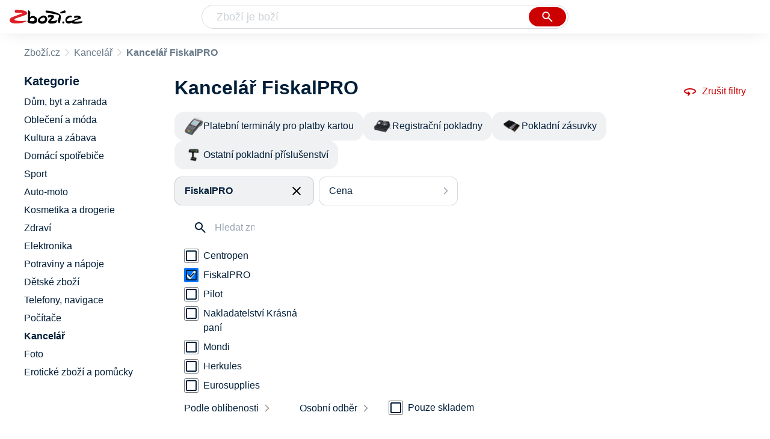

--- FILE ---
content_type: text/html
request_url: https://www.zbozi.cz/kancelar/?vyrobce=fiskalpro
body_size: 8134
content:
<html lang="cs"><head><meta charset="utf-8"><title>Kancelář FiskalPRO - Zbozi.cz</title><meta content="width=device-width, initial-scale=1, interactive-widget=resizes-content" name="viewport"><meta content="Zboží.cz" name="og:site_name"><meta content="7 produktů v kategorii Kancelář FiskalPRO. Porovnejte ceny, zjistěte dostupnost, přečtěte si recenze produktů nebo hodnocení e-shopů!" name="description"><meta content="Kancelář FiskalPRO na Zboží.cz" property="og:title"><meta content="/img/zbozi-og-image.jpg" property="og:image"><meta content="Máme pro vás 7 výrobků v kategorii Kancelář FiskalPRO. Výrobce: FiskalPRO." property="og:description"><link href="https://www.zbozi.cz/kancelar/?vyrobce=fiskalpro" rel="canonical"><script type="application/ld+json">[{"@context":"https:\u002F\u002Fschema.org","@type":"WebSite","name":"Zboží.cz","url":"https:\u002F\u002Fwww.zbozi.cz\u002Fkancelar\u002F?vyrobce=fiskalpro","potentialAction":{"@type":"SearchAction","target":"https:\u002F\u002Fwww.zbozi.cz\u002Fhledej\u002F?q={query}","query-input":{"@type":"PropertyValueSpecification","valueRequired":"https:\u002F\u002Fschema.org\u002FTrue","valueName":"query"}},"publisher":{"@context":"https:\u002F\u002Fschema.org","@type":"Organization","name":"Zboží.cz","url":"https:\u002F\u002Fwww.zbozi.cz\u002F","logo":"https:\u002F\u002Fwww.zbozi.cz\u002Fimg\u002Flogo.png","sameAs":["https:\u002F\u002Fwww.facebook.com\u002Fzbozijebozi","https:\u002F\u002Ftwitter.com\u002Fzbozi_cz","https:\u002F\u002Fcs.wikipedia.org\u002Fwiki\u002FZbo%C5%BE%C3%AD.cz","https:\u002F\u002Fwww.wikidata.org\u002Fwiki\u002FQ24003313"],"email":"zbozi@firma.seznam.cz","telephone":"+420 234 694 333","funder":{"@type":"Organization","name":"Seznam.cz","legalName":"Seznam.cz, a.s."},"foundingDate":"2007","memberOf":{"@type":"Organization","name":"Seznam.cz","legalName":"Seznam.cz, a.s.","sameAs":["https:\u002F\u002Fseznam.cz\u002F","https:\u002F\u002Fo.seznam.cz\u002F","https:\u002F\u002Fcs.wikipedia.org\u002Fwiki\u002FSeznam.cz","https:\u002F\u002Fwww.wikidata.org\u002Fwiki\u002FQ3490485"]}},"sameAs":["https:\u002F\u002Fwww.facebook.com\u002Fzbozijebozi","https:\u002F\u002Ftwitter.com\u002Fzbozi_cz","https:\u002F\u002Fcs.wikipedia.org\u002Fwiki\u002FZbo%C5%BE%C3%AD.cz","https:\u002F\u002Fwww.wikidata.org\u002Fwiki\u002FQ24003313"],"about":"Na Zboží.cz najdete produkty z tisíců e-shopů, u kterých můžete porovnat jejich ceny. Recenze, údaje o ceně, dostupnosti a cenách dopravy vám pomohou se lépe rozhodnout!"},{"@context":"https:\u002F\u002Fschema.org","@type":"WebPage","name":"Kancelář FiskalPRO - Zbozi.cz","description":"7 produktů v kategorii Kancelář FiskalPRO. Porovnejte ceny, zjistěte dostupnost, přečtěte si recenze produktů nebo hodnocení e-shopů!","publisher":{"@context":"https:\u002F\u002Fschema.org","@type":"Organization","name":"Zboží.cz","url":"https:\u002F\u002Fwww.zbozi.cz\u002F","logo":"https:\u002F\u002Fwww.zbozi.cz\u002Fimg\u002Flogo.png","sameAs":["https:\u002F\u002Fwww.facebook.com\u002Fzbozijebozi","https:\u002F\u002Ftwitter.com\u002Fzbozi_cz","https:\u002F\u002Fcs.wikipedia.org\u002Fwiki\u002FZbo%C5%BE%C3%AD.cz","https:\u002F\u002Fwww.wikidata.org\u002Fwiki\u002FQ24003313"],"email":"zbozi@firma.seznam.cz","telephone":"+420 234 694 333","funder":{"@type":"Organization","name":"Seznam.cz","legalName":"Seznam.cz, a.s."},"foundingDate":"2007","memberOf":{"@type":"Organization","name":"Seznam.cz","legalName":"Seznam.cz, a.s.","sameAs":["https:\u002F\u002Fseznam.cz\u002F","https:\u002F\u002Fo.seznam.cz\u002F","https:\u002F\u002Fcs.wikipedia.org\u002Fwiki\u002FSeznam.cz","https:\u002F\u002Fwww.wikidata.org\u002Fwiki\u002FQ3490485"]}},"breadcrumb":{"@context":"https:\u002F\u002Fschema.org","@type":"BreadcrumbList","itemListElement":[{"@type":"ListItem","position":0,"item":{"@id":"https:\u002F\u002Fwww.zbozi.cz\u002F","name":"Zboží.cz"}},{"@type":"ListItem","position":1,"item":{"@id":"https:\u002F\u002Fwww.zbozi.cz\u002Fkancelar\u002F","name":"Kancelář"}},{"@type":"ListItem","position":2,"item":{"@id":"https:\u002F\u002Fwww.zbozi.cz\u002Fkancelar\u002F?vyrobce=fiskalpro","name":"Kancelář FiskalPRO"}}]},"relatedLink":["https:\u002F\u002Fwww.zbozi.cz\u002Fkancelar\u002Fkancelarska-technika\u002Fpokladni-systemy\u002Fplatebni-terminaly-pro-platby-kartou\u002F?vyrobce=fiskalpro","https:\u002F\u002Fwww.zbozi.cz\u002Fkancelar\u002Fkancelarska-technika\u002Fpokladni-systemy\u002Fregistracni-pokladny\u002F?vyrobce=fiskalpro","https:\u002F\u002Fwww.zbozi.cz\u002Fkancelar\u002Fkancelarska-technika\u002Fpokladni-systemy\u002Fpokladni-zasuvky\u002F?vyrobce=fiskalpro","https:\u002F\u002Fwww.zbozi.cz\u002Fkancelar\u002Fkancelarska-technika\u002Fpokladni-systemy\u002Fostatni-pokladni-prislusenstvi\u002F?vyrobce=fiskalpro"]}]</script><meta name="next-head-count" content="10"><meta content="IE=Edge" http-equiv="X-UA-Compatible"><meta content="origin" name="referrer"><meta content="Hyz1YOQsFrCoCFcTDiRJgQEZNSjZpwbf" name="seznam-wmt"><meta content="telephone=no" name="format-detection"><meta content="200" name="szn:status"><meta content="suHhONP08UQMf_D-hfPg27pcoJ_NjmTCwVpSozYPQZA" name="google-site-verification"><link href="/img/favicon/favicon.ico?version-9.740.1" rel="shortcut icon" type="image/x-icon"><link href="/img/favicon/apple-touch-icon-57x57.png?version-9.740.1" rel="apple-touch-icon" sizes="57x57"><link href="/img/favicon/apple-touch-icon-60x60.png?version-9.740.1" rel="apple-touch-icon" sizes="60x60"><link href="/img/favicon/apple-touch-icon-72x72.png?version-9.740.1" rel="apple-touch-icon" sizes="72x72"><link href="/img/favicon/apple-touch-icon-76x76.png?version-9.740.1" rel="apple-touch-icon" sizes="76x76"><link href="/img/favicon/apple-touch-icon-114x114.png?version-9.740.1" rel="apple-touch-icon" sizes="114x114"><link href="/img/favicon/apple-touch-icon-120x120.png?version-9.740.1" rel="apple-touch-icon" sizes="120x120"><link href="/img/favicon/apple-touch-icon-144x144.png?version-9.740.1" rel="apple-touch-icon" sizes="144x144"><link href="/img/favicon/apple-touch-icon-152x152.png?version-9.740.1" rel="apple-touch-icon" sizes="152x152"><link href="/img/favicon/apple-touch-icon-180x180.png?version-9.740.1" rel="apple-touch-icon" sizes="180x180"><meta content="#666666" name="msapplication-TileColor"><meta content="/img/favicon/browserconfig.xml?version-9.740.1" name="msapplication-config"><meta content="/img/favicon/mstile-144x144.png?version-9.740.1" name="msapplication-TileImage"><link href="/zbozi-cz.xml" rel="search" title="Zboží.cz" type="application/opensearchdescription+xml"><link as="font" crossorigin="anonymous" href="/fonts/icons.woff2?58805330" rel="preload" type="font/woff2"><link crossorigin="" href="https://login.szn.cz" rel="preconnect"><link crossorigin="" href="https://d25-a.sdn.cz/" rel="preconnect"><link crossorigin="" href="https://d48-a.sdn.cz/" rel="dns-prefetch"><link rel="preload" href="/_next/static/css/866170c4826f3f17.css" as="style"><link rel="stylesheet" href="/_next/static/css/866170c4826f3f17.css" data-n-g=""><link rel="preload" href="/_next/static/css/bcc11c8788487362.css" as="style"><link rel="stylesheet" href="/_next/static/css/bcc11c8788487362.css" data-n-p=""><link rel="preload" href="/_next/static/css/4af56d94fb5db63e.css" as="style"><link rel="stylesheet" href="/_next/static/css/4af56d94fb5db63e.css" data-n-p=""><link rel="preload" href="/_next/static/css/4f5060b4b85e0a28.css" as="style"><link rel="stylesheet" href="/_next/static/css/4f5060b4b85e0a28.css" data-n-p=""><link rel="stylesheet" type="text/css" href="/_next/static/css/cb8998fcb8aa61de.css"><link rel="stylesheet" type="text/css" href="/_next/static/css/3c722798e8c6097b.css"><link rel="stylesheet" type="text/css" href="/_next/static/css/922a987d124c19b4.css"><link rel="stylesheet" type="text/css" href="/_next/static/css/1ec8bc4d16b9a5f2.css"></head><body data-dot="zbozi"><div id="__next" data-reactroot=""><div id="root"><div class=""><div class="BlindHeading_root__X_Im1"></div><header class="LayoutHeader_layoutHeader__gynkb LayoutHeader_layoutHeader--fixed__LQYT_"><h5 class="BlindHeading_root__X_Im1" id="blind-header">Hlavička stránky</h5><div class="LayoutHeader_layoutHeader-wrap__6tR2F LayoutHeader_layoutHeader-wrap--fullHeader__Tbp3z"><div class="LayoutHeader_layoutHeader-items__C5TVs"><div class="Logo_root__vsGoe"><a class="Logo_link__Y6Fug" data-dot="lista_zbozi" href="/"><img alt="Zboží.cz" height="100%" src="/img/logo.svg" width="100%"></a></div><div id="LayoutHeader-col--search"><div class="SearchForm_searchFormWrapper__W4LS4"><form action="/hledej/" class="SearchForm_searchForm__6NxVO"><div class="SearchForm_searchInputWrapper__AwAcz"><input autocomplete="off" data-dot="lista_hledani_kurzor" id="q" name="q" placeholder="Zboží je boží" type="text" value=""><button class="Button_button__4em_S Button_searchButton__Zq_Do SearchForm_searchButton__lqDwK" data-dot="lista_hledani_naseptavac" title="Vyhledat" type="submit"><span><img class="Icon_icon__EEc5Z SearchForm_searchIcon__6fGRv SearchForm_searchInputIcon__gaOzY" src="/img/icons/search-4.svg"></span></button></div><div class="Suggest_root__5TNs7" id="suggest-results"></div></form></div></div><div class="LayoutHeader_layoutHeader--links__DBGXx"><div class="Logo_root__vsGoe"><a class="Logo_link__Y6Fug" data-dot="lista_zbozi" href="/"><img alt="Zboží.cz" height="100%" src="/img/logo.svg" width="100%"></a></div><szn-login-widget></szn-login-widget><a href="https://www.seznam.cz">Seznam.cz</a></div></div></div></header><div class="Category_root__Mim4Z" data-dot="kategorie" id="page"><h1 class="BlindHeading_root__X_Im1" id="root-category">Kancelář</h1><div id="top-navigation"><nav class="Breadcrumbs_nav__SeL8U" data-dot="breadcrumbs"><h5 class="BlindHeading_root__X_Im1" id="blind-nav-breadcrumbs">Drobečková navigace</h5><span class="Breadcrumbs_item__Wy6ZM Breadcrumbs_itemZbozi__NEYPd"><a data-dot="link" href="/">Zboží.cz</a></span><span class="Breadcrumbs_item__Wy6ZM Breadcrumbs_lastOne__4gZwO"><a data-dot="link" href="/kancelar/">Kancelář</a></span><h1 class="Breadcrumbs_title__qWKPL">Kancelář FiskalPRO</h1></nav></div><h5 class="BlindHeading_root__X_Im1" id="blind-main">Hlavní obsah stránky</h5><main class="Category_main__8qzgD" data-dot="k-141"><div class="Category_right__oMkv8"><div class="animate" id="results-wrap"><div class="ResultsIntroduction_wrapper__P02kQ"><h2 class="ResultsIntroduction_title__3AsZX ResultsIntroduction_title--single__eDTU_">Kancelář FiskalPRO</h2><a class="ResetFiltersButton_resetButton__xNUgT" data-dot="zrusit-filtry" href="/kancelar/"><img class="Icon_icon__EEc5Z ResetFiltersButton_icon__nb5JQ" src="/img/icons/360.svg">Zrušit filtry</a></div><nav class="CategoryMenuMobile_root__p8UR7" data-dot="vyber-kategorie"><h5 class="BlindHeading_root__X_Im1" id="blind-category">Kategorie</h5><ul class="CategoryMenuList_root__gZj4D CategoryMenuList_root--opened__48R3C"><li class=""><a class=" CategoryMenuItemDesktop_item__MWHza preventDefault" href="/kancelar/kancelarska-technika/pokladni-systemy/platebni-terminaly-pro-platby-kartou/?vyrobce=fiskalpro"><div class="CategoryMenuItemDesktop_imageContainer__HaDOe"><img alt="Platební terminály pro platby kartou" class="CategoryMenuItemDesktop_image__RZTcJ" src="https://d25-a.sdn.cz/d_25/c_A_0/KgbBM6X.png?fl=res%2C70%2C70%2C1%2Cfff%7Cwebp%2C80"></div><span class="CategoryMenuItemDesktop_name__MIH2Y">Platební terminály pro platby kartou</span></a></li><li class=""><a class=" CategoryMenuItemDesktop_item__MWHza preventDefault" href="/kancelar/kancelarska-technika/pokladni-systemy/registracni-pokladny/?vyrobce=fiskalpro"><div class="CategoryMenuItemDesktop_imageContainer__HaDOe"><img alt="Registrační pokladny" class="CategoryMenuItemDesktop_image__RZTcJ" src="https://d25-a.sdn.cz/d_25/d_16011236/img/51/320x200_MHs8tc.jpg?fl=res%2C70%2C70%2C1%2Cfff%7Cwebp%2C80"></div><span class="CategoryMenuItemDesktop_name__MIH2Y">Registrační pokladny</span></a></li><li class=""><a class=" CategoryMenuItemDesktop_item__MWHza preventDefault" href="/kancelar/kancelarska-technika/pokladni-systemy/pokladni-zasuvky/?vyrobce=fiskalpro"><div class="CategoryMenuItemDesktop_imageContainer__HaDOe"><img alt="Pokladní zásuvky" class="CategoryMenuItemDesktop_image__RZTcJ" src="https://d25-a.sdn.cz/d_25/d_16011253/img/83/320x200_QpNu_s.jpg?fl=res%2C70%2C70%2C1%2Cfff%7Cwebp%2C80"></div><span class="CategoryMenuItemDesktop_name__MIH2Y">Pokladní zásuvky</span></a></li><li class="CategoryMenuList_wrapper__aA5Iq"><a class=" CategoryMenuItemDesktop_item__MWHza preventDefault" href="/kancelar/kancelarska-technika/pokladni-systemy/ostatni-pokladni-prislusenstvi/?vyrobce=fiskalpro"><div class="CategoryMenuItemDesktop_imageContainer__HaDOe"><img alt="Ostatní pokladní příslušenství" class="CategoryMenuItemDesktop_image__RZTcJ" src="https://d25-a.sdn.cz/d_25/d_16011240/img/85/320x200_xiq6oT.jpg?fl=res%2C70%2C70%2C1%2Cfff%7Cwebp%2C80"></div><span class="CategoryMenuItemDesktop_name__MIH2Y">Ostatní pokladní příslušenství</span></a></li></ul></nav><div class="HorizontalFiltersContainer_root__oJQ_i" data-dot="filtry"><div class="Dropdown_root__VbJpM HorizontalFilterItem_root__BMHEi HorizontalFilterItem_root--selected__HYXfl" data-dot="vyrobce"><button class="Dropdown_opener__6vBG7" id="vyrobceButton" type="button"><div class="HorizontalFilterItem_labelWrapper__7sghO"><div class="HorizontalFilterItem_label__u1MBX HorizontalFilterItem_label--selected__Eh4Mr" data-dot="otevrit">FiskalPRO</div><div class="HorizontalFilterItem_closeButton__pQkHf" data-dot="zrusit" title="Odebrat filtr"><img class="Icon_icon__EEc5Z HorizontalFilterItem_icon__EsXNx" src="/img/icons/close.svg"></div></div></button><ul class="Dropdown_list__DYJqn HorizontalFilterItem_menu__tdRxD HorizontalFilterItem_menu--phantom-opened__Sea9k" style="min-width: 260px;"><div class="HorizontalFilterItem_menuInner__frkTe"><div class="Parameter_root__3umeN Parameter_root--horizontal__o_yso"><div class="Parameter_accordionContent__uzl6k"><div class="Manufacturer_wrapper__ky7PU"><input class="SearchInput_input__Smqur Manufacturer_searchInput__M_h3a" data-dot="hledat" placeholder="Hledat značku" type="text" value=""></div><div><div class=""><div class="Filters_wrapper__8_Nrp"><div class="Checkbox_wrapper__t6XrW" data-dot="centropen"><input class="Checkbox_input__HROmJ" type="checkbox" id="0-centropen" readonly=""><label class="Checkbox_label__2Tyla" for="0-centropen"><a class="Filters_anchor__FZbEK" href="/kancelar/?vyrobce=centropen"><div class="Filters_renderLabel__MFROa">Centropen</div></a></label></div></div><div class="Filters_wrapper__8_Nrp"><div class="Checkbox_wrapper__t6XrW" data-dot="zrusit"><input class="Checkbox_input__HROmJ" type="checkbox" id="1-fiskalpro" readonly="" checked=""><label class="Checkbox_label__2Tyla" for="1-fiskalpro"><a class="Filters_anchor__FZbEK" href="/kancelar/"><div class="Filters_renderLabel__MFROa">FiskalPRO</div></a></label></div></div><div class="Filters_wrapper__8_Nrp"><div class="Checkbox_wrapper__t6XrW" data-dot="pilot"><input class="Checkbox_input__HROmJ" type="checkbox" id="2-pilot" readonly=""><label class="Checkbox_label__2Tyla" for="2-pilot"><a class="Filters_anchor__FZbEK" href="/kancelar/?vyrobce=pilot"><div class="Filters_renderLabel__MFROa">Pilot</div></a></label></div></div><div class="Filters_wrapper__8_Nrp"><div class="Checkbox_wrapper__t6XrW" data-dot="nakladatelstvi-krasna-pani"><input class="Checkbox_input__HROmJ" type="checkbox" id="3-nakladatelstvi-krasna-pani" readonly=""><label class="Checkbox_label__2Tyla" for="3-nakladatelstvi-krasna-pani"><a class="Filters_anchor__FZbEK" href="/kancelar/?vyrobce=nakladatelstvi-krasna-pani"><div class="Filters_renderLabel__MFROa">Nakladatelství Krásná paní</div></a></label></div></div><div class="Filters_wrapper__8_Nrp"><div class="Checkbox_wrapper__t6XrW" data-dot="mondi"><input class="Checkbox_input__HROmJ" type="checkbox" id="4-mondi" readonly=""><label class="Checkbox_label__2Tyla" for="4-mondi"><a class="Filters_anchor__FZbEK" href="/kancelar/?vyrobce=mondi"><div class="Filters_renderLabel__MFROa">Mondi</div></a></label></div></div><div class="Filters_wrapper__8_Nrp"><div class="Checkbox_wrapper__t6XrW" data-dot="herkules"><input class="Checkbox_input__HROmJ" type="checkbox" id="5-herkules" readonly=""><label class="Checkbox_label__2Tyla" for="5-herkules"><a class="Filters_anchor__FZbEK" href="/kancelar/?vyrobce=herkules"><div class="Filters_renderLabel__MFROa">Herkules</div></a></label></div></div><div class="Filters_wrapper__8_Nrp"><div class="Checkbox_wrapper__t6XrW" data-dot="eurosupplies"><input class="Checkbox_input__HROmJ" type="checkbox" id="6-eurosupplies" readonly=""><label class="Checkbox_label__2Tyla" for="6-eurosupplies"><a class="Filters_anchor__FZbEK" href="/kancelar/?vyrobce=eurosupplies"><div class="Filters_renderLabel__MFROa">Eurosupplies</div></a></label></div></div><div class="Filters_wrapper__8_Nrp"><div class="Checkbox_wrapper__t6XrW" data-dot="fellowes"><input class="Checkbox_input__HROmJ" type="checkbox" id="7-fellowes" readonly=""><label class="Checkbox_label__2Tyla" for="7-fellowes"><a class="Filters_anchor__FZbEK" href="/kancelar/?vyrobce=fellowes"><div class="Filters_renderLabel__MFROa">Fellowes</div></a></label></div></div><div class="Filters_wrapper__8_Nrp"><div class="Checkbox_wrapper__t6XrW" data-dot="karton-p-p"><input class="Checkbox_input__HROmJ" type="checkbox" id="8-karton-p-p" readonly=""><label class="Checkbox_label__2Tyla" for="8-karton-p-p"><a class="Filters_anchor__FZbEK" href="/kancelar/?vyrobce=karton-p-p"><div class="Filters_renderLabel__MFROa">Karton P+P</div></a></label></div></div></div><div class="Filters_hasPopularItems__6pvHR"><div class="Filters_wrapper__8_Nrp"><div class="Checkbox_wrapper__t6XrW" data-dot="zrusit"><input class="Checkbox_input__HROmJ" type="checkbox" id="0-fiskalpro_popular" readonly="" checked=""><label class="Checkbox_label__2Tyla" for="0-fiskalpro_popular"><a class="Filters_anchor__FZbEK" href="/kancelar/"><div class="Filters_renderLabel__MFROa">FiskalPRO</div></a></label></div></div><div class="Filters_wrapper__8_Nrp"><div class="Checkbox_wrapper__t6XrW" data-dot="centropen"><input class="Checkbox_input__HROmJ" type="checkbox" id="1-centropen_popular" readonly=""><label class="Checkbox_label__2Tyla" for="1-centropen_popular"><a class="Filters_anchor__FZbEK" href="/kancelar/?vyrobce=centropen"><div class="Filters_renderLabel__MFROa">Centropen</div></a></label></div></div><div class="Filters_wrapper__8_Nrp"><div class="Checkbox_wrapper__t6XrW" data-dot="eurosupplies"><input class="Checkbox_input__HROmJ" type="checkbox" id="2-eurosupplies_popular" readonly=""><label class="Checkbox_label__2Tyla" for="2-eurosupplies_popular"><a class="Filters_anchor__FZbEK" href="/kancelar/?vyrobce=eurosupplies"><div class="Filters_renderLabel__MFROa">Eurosupplies</div></a></label></div></div><div class="Filters_wrapper__8_Nrp"><div class="Checkbox_wrapper__t6XrW" data-dot="fellowes"><input class="Checkbox_input__HROmJ" type="checkbox" id="3-fellowes_popular" readonly=""><label class="Checkbox_label__2Tyla" for="3-fellowes_popular"><a class="Filters_anchor__FZbEK" href="/kancelar/?vyrobce=fellowes"><div class="Filters_renderLabel__MFROa">Fellowes</div></a></label></div></div><div class="Filters_wrapper__8_Nrp"><div class="Checkbox_wrapper__t6XrW" data-dot="herkules"><input class="Checkbox_input__HROmJ" type="checkbox" id="4-herkules_popular" readonly=""><label class="Checkbox_label__2Tyla" for="4-herkules_popular"><a class="Filters_anchor__FZbEK" href="/kancelar/?vyrobce=herkules"><div class="Filters_renderLabel__MFROa">Herkules</div></a></label></div></div><div class="Filters_wrapper__8_Nrp"><div class="Checkbox_wrapper__t6XrW" data-dot="karton-p-p"><input class="Checkbox_input__HROmJ" type="checkbox" id="5-karton-p-p_popular" readonly=""><label class="Checkbox_label__2Tyla" for="5-karton-p-p_popular"><a class="Filters_anchor__FZbEK" href="/kancelar/?vyrobce=karton-p-p"><div class="Filters_renderLabel__MFROa">Karton P+P</div></a></label></div></div><div class="Filters_wrapper__8_Nrp"><div class="Checkbox_wrapper__t6XrW" data-dot="mondi"><input class="Checkbox_input__HROmJ" type="checkbox" id="6-mondi_popular" readonly=""><label class="Checkbox_label__2Tyla" for="6-mondi_popular"><a class="Filters_anchor__FZbEK" href="/kancelar/?vyrobce=mondi"><div class="Filters_renderLabel__MFROa">Mondi</div></a></label></div></div><div class="Filters_wrapper__8_Nrp"><div class="Checkbox_wrapper__t6XrW" data-dot="nakladatelstvi-krasna-pani"><input class="Checkbox_input__HROmJ" type="checkbox" id="7-nakladatelstvi-krasna-pani_popular" readonly=""><label class="Checkbox_label__2Tyla" for="7-nakladatelstvi-krasna-pani_popular"><a class="Filters_anchor__FZbEK" href="/kancelar/?vyrobce=nakladatelstvi-krasna-pani"><div class="Filters_renderLabel__MFROa">Nakladatelství Krásná paní</div></a></label></div></div><div class="Filters_wrapper__8_Nrp"><div class="Checkbox_wrapper__t6XrW" data-dot="pilot"><input class="Checkbox_input__HROmJ" type="checkbox" id="8-pilot_popular" readonly=""><label class="Checkbox_label__2Tyla" for="8-pilot_popular"><a class="Filters_anchor__FZbEK" href="/kancelar/?vyrobce=pilot"><div class="Filters_renderLabel__MFROa">Pilot</div></a></label></div></div></div></div></div></div></div></ul></div><div class="Dropdown_root__VbJpM HorizontalFilterItem_root__BMHEi" data-dot="cena"><button class="Dropdown_opener__6vBG7" id="priceButton" type="button"><div><div data-dot="otevrit">Cena</div></div></button><ul class="Dropdown_list__DYJqn HorizontalFilterItem_menu__tdRxD" style="min-width: 260px;"><div class="HorizontalFilterItem_menuInner__frkTe"><div class="Prices_accordionWrapper__jM_tz Prices_accordionWrapper--horizontal__bcnx4"><div class="Prices_wrapper__B2SPO"><div class="Prices_radioButtons__W2jnb"><div class="RadioButton_wrapper__VH5NQ" data-dot="-599"><input class="RadioButton_input__3u8NP" type="radio" id="-599" readonly=""><label class="RadioButton_label__LS1qf" for="-599">Do 599 Kč</label></div><div class="RadioButton_wrapper__VH5NQ" data-dot="600-9999"><input class="RadioButton_input__3u8NP" type="radio" id="600-9999" readonly=""><label class="RadioButton_label__LS1qf" for="600-9999">600 Kč až 9999 Kč</label></div><div class="RadioButton_wrapper__VH5NQ" data-dot="10000-"><input class="RadioButton_input__3u8NP" type="radio" id="10000-" readonly=""><label class="RadioButton_label__LS1qf" for="10000-">10000 Kč a více</label></div></div><div class="CustomRange_wrapper__2vWz2"><input class="Input_input__5c2tp CustomRange_input__jqwSi" data-dot="input" name="from" placeholder="od" type="text" value=""><input class="Input_input__5c2tp CustomRange_input__jqwSi" data-dot="input" name="to" placeholder="do" type="text" value=""></div></div></div></div></ul></div></div><div class="Category_filtersButtons__lqoDS FiltersButtons_buttons__mxqDT"><button class="Button_button__4em_S Button_secondary__RrDLM FiltersButtons_button__o59fl" data-dot="filter-button"><span>Filtr (1)<img class="Icon_icon__EEc5Z FiltersButtons_icon__SkXFR" src="/img/icons/tune.svg"></span></button><button class="Button_button__4em_S Button_secondary__RrDLM FiltersButtons_button__o59fl" data-dot="sorting-button"><span><img class="Icon_icon__EEc5Z FiltersButtons_icon__SkXFR" src="/img/icons/sync.svg"></span></button></div><div class="FiltersButtons_filtersAndSorting__HC6Ux"><div class="Dropdown_root__VbJpM SortingDropdown_sorting__B3DPp" data-dot="filtry/razeni"><button class="Dropdown_opener__6vBG7" id="dropdownMenuButton" type="button">Podle oblíbenosti</button><ul class="Dropdown_list__DYJqn"><li><span>Podle oblíbenosti</span></li><li><button data-dot="nejlevnejsi" class="">Od nejlevnějšího</button></li><li><button data-dot="nejdrazsi" class="">Od nejdražšího</button></li></ul></div><div class="Dropdown_root__VbJpM RegionsDropdown_root__b_6yB" data-dot=""><button class="Dropdown_opener__6vBG7" id="dropdownMenuButton" type="button">Osobní odběr</button><ul class="Dropdown_list__DYJqn RegionsDropdown_menu__EAsbJ"><div class="Regions_accordionWrapper__VdaRu" data-dot="vydejni-mista"><div class="CustomAccordion_title__fewXI Regions_accordion__rq1AY CustomAccordion_isClosed__fw4x9 CustomAccordion_desktopAlwaysOpen__21WjN" data-dot="open"><div class="Regions_heading__ilgDo">Osobní odběr</div><span class="Regions_selectedValue__za7AL">Celá ČR</span></div><div class="rah-static rah-static--height-zero CustomAccordion_desktopOpen__M3zLj" style="height: 0px; overflow: hidden;"><div style="display: none;"><div class="Regions_wrapper__gEK7N"><div class="Regions_searchInputWrapper__8WLHO"><input class="SearchInput_input__Smqur Regions_searchInput__66w5N" placeholder="Hledat místo" type="text" value=""></div><div class="RadioButton_wrapper__VH5NQ" data-dot="CZ010"><input class="RadioButton_input__3u8NP" type="radio" id="CZ010" readonly=""><label class="RadioButton_label__LS1qf" for="CZ010">Praha</label></div><div class="RadioButton_wrapper__VH5NQ" data-dot="CZ020"><input class="RadioButton_input__3u8NP" type="radio" id="CZ020" readonly=""><label class="RadioButton_label__LS1qf" for="CZ020">Středočeský kraj</label></div><div class="RadioButton_wrapper__VH5NQ" data-dot="CZ031"><input class="RadioButton_input__3u8NP" type="radio" id="CZ031" readonly=""><label class="RadioButton_label__LS1qf" for="CZ031">Jihočeský kraj</label></div><div class="RadioButton_wrapper__VH5NQ" data-dot="CZ032"><input class="RadioButton_input__3u8NP" type="radio" id="CZ032" readonly=""><label class="RadioButton_label__LS1qf" for="CZ032">Plzeňský kraj</label></div><div class="RadioButton_wrapper__VH5NQ" data-dot="CZ041"><input class="RadioButton_input__3u8NP" type="radio" id="CZ041" readonly=""><label class="RadioButton_label__LS1qf" for="CZ041">Karlovarský kraj</label></div><div class="RadioButton_wrapper__VH5NQ" data-dot="CZ042"><input class="RadioButton_input__3u8NP" type="radio" id="CZ042" readonly=""><label class="RadioButton_label__LS1qf" for="CZ042">Ústecký kraj</label></div><div class="RadioButton_wrapper__VH5NQ" data-dot="CZ051"><input class="RadioButton_input__3u8NP" type="radio" id="CZ051" readonly=""><label class="RadioButton_label__LS1qf" for="CZ051">Liberecký kraj</label></div><div class="RadioButton_wrapper__VH5NQ" data-dot="CZ052"><input class="RadioButton_input__3u8NP" type="radio" id="CZ052" readonly=""><label class="RadioButton_label__LS1qf" for="CZ052">Královehradecký kraj</label></div><div class="RadioButton_wrapper__VH5NQ" data-dot="CZ053"><input class="RadioButton_input__3u8NP" type="radio" id="CZ053" readonly=""><label class="RadioButton_label__LS1qf" for="CZ053">Pardubický kraj</label></div><div class="RadioButton_wrapper__VH5NQ" data-dot="CZ061"><input class="RadioButton_input__3u8NP" type="radio" id="CZ061" readonly=""><label class="RadioButton_label__LS1qf" for="CZ061">Vysočina</label></div><div class="RadioButton_wrapper__VH5NQ" data-dot="CZ062"><input class="RadioButton_input__3u8NP" type="radio" id="CZ062" readonly=""><label class="RadioButton_label__LS1qf" for="CZ062">Jihomoravský kraj</label></div><div class="RadioButton_wrapper__VH5NQ" data-dot="CZ071"><input class="RadioButton_input__3u8NP" type="radio" id="CZ071" readonly=""><label class="RadioButton_label__LS1qf" for="CZ071">Olomoucký kraj</label></div><div class="RadioButton_wrapper__VH5NQ" data-dot="CZ072"><input class="RadioButton_input__3u8NP" type="radio" id="CZ072" readonly=""><label class="RadioButton_label__LS1qf" for="CZ072">Zlínský kraj</label></div><div class="RadioButton_wrapper__VH5NQ" data-dot="CZ080"><input class="RadioButton_input__3u8NP" type="radio" id="CZ080" readonly=""><label class="RadioButton_label__LS1qf" for="CZ080">Moravskoslezský kraj</label></div></div></div></div></div></ul></div><div class="Availability_wrapper__XJ88Q FiltersButtons_availability__jP5Cf" data-dot="dostupnost"><div class="Availability_heading__dQaVY">Dostupnost</div><div class="Checkbox_wrapper__t6XrW" data-dot="pouze-skladem"><input class="Checkbox_input__HROmJ" type="checkbox" id="pouze-skladem" readonly=""><label class="Checkbox_label__2Tyla" for="pouze-skladem">Pouze skladem</label></div></div></div><div><h5 class="BlindHeading_root__X_Im1" id="blind-article-products">Seznam produktů kategorie</h5><section><div class="Results_resultsList__RovpZ Results_resultsList--default__IRAXQ" data-dot="produkty"><article class="ProductDefault_product__0U6Px"><div class="ProductDefault_content__h7i_9"><div class="ProductDefault_imageLinkWrap__bzC_p"><a class="ProductDefault_imageLink__sIQTU" data-dot="image" href="/vyrobek/fiskalpro-39425555-a8-3-4g-ekasa-sk/"><img alt="Kancelář FiskalPRO 39425555 A8 3/4G eKasa SK" src="https://d25-a.sdn.cz/d_25/c_img_ob_F/kPxAuWMbDHCgJCadaDoXLQ0/b640.jpeg?fl=res%2C350%2C350%2C1%2Cfff%7Cwebp%2C80"></a></div><div class="ProductDefault_mainContent__KlrXv"><div class="ProductDefault_itemInfo___HQpu"><a data-dot="text" href="/vyrobek/fiskalpro-39425555-a8-3-4g-ekasa-sk/"><h3 class="ProductDefault_name__OxvGy">FiskalPRO 39425555 A8 3/4G eKasa SK</h3></a><div class="ProductDefault_compareRatingWrapper__Xhu4F"></div><div class="ProductDefault_priceWrapper__sIIzj"><p class="ColorfulPrice_price__Zh7jY ProductDefault_price__IFtSb">od&nbsp;10&nbsp;162&nbsp;Kč</p></div><ul class="ProductDefault_parameters__u50kz"><li class="ProductDefault_param__rtsf6">Bluetooth</li><li class="ProductDefault_param__rtsf6">WiFi</li><li class="ProductDefault_param__rtsf6">LTE</li></ul><p class="ProductDefault_info__dnIHc ProductDefault_description__57T69 ProductDefault_descriptionVisible__7loL4 ProductDefault_noMarginTop__sU3iP">Android zařízení s velkou kapacitou baterie, které vydrží provoz minimálně celý den v prodejně nebo jako mobilní obchodní společník.</p></div><div class="ProductDefault_itemAdditionalInfo__AyWcY"><p class="ColorfulPrice_price__Zh7jY ProductDefault_price__IFtSb">od&nbsp;10&nbsp;162&nbsp;Kč</p><div class="ProductDefault_shopInfo__opWMy"><p class="ProductDefault_shopCount__vvMPl">v 3 obchodech</p></div><a class="ProductDefault_shopButton__AMDOg" data-dot="button" href="/vyrobek/fiskalpro-39425555-a8-3-4g-ekasa-sk/">Porovnat ceny</a></div></div></div></article><article class="OfferDefault_offerLayout__Hvc_A" data-dot="n-8735361904532820961"><div class="OfferDefault_offerDefaultWrap__2VdBz"><span class="OfferDefault_shopImageWrap__RVktU" data-dot="image"><div class="OfferDefault_offerImageWrap__GTgAc"><img alt="Kancelář eKasa FiskalPRO A8 3/4G, LTE, WiFi, BT, USB - SK" height="243" src="https://d25-a.sdn.cz/d_25/c_img_gX_v/PEnBdFc.png?fl=res%2C350%2C350%2C1%2Cfff%7Cwebp%2C80" width="325"></div></span><div class="OfferDefault_mainContent__twjS4"><div class="OfferDefault_itemInfo__ecNzd"><span data-dot="text"><h3 class="OfferDefault_offerName__BvnSt">eKasa FiskalPRO A8 3/4G, LTE, WiFi, BT, USB - SK</h3></span><p class="OfferDefault_info__vSysR OfferDefault_description__ujkpO OfferDefault_description--visible__ry6Jf">Mobilní eKasa A8 značky FiskalPro, neboli Android dotyková registrační pokladna využívá platební terminál, integrovanou…</p></div><div class="OfferDefault_itemAdditionalInfo__E47rt"><div class="ColorfulPrice_price__Zh7jY OfferDefault_offerPrice__DCea6">od 10&nbsp;975&nbsp;Kč</div><div class="OfferDefault_shopInfo__W7145"><p class="OfferDefault_shopCount__vcgS_">v 4 obchodech</p></div><span class="OfferDefault_shopButton__EkGoO" data-dot="button">Porovnat ceny</span></div></div></div></article><article class="OfferDefault_offerLayout__Hvc_A" data-dot="n-7415852940663159283"><div class="OfferDefault_offerDefaultWrap__2VdBz"><span class="OfferDefault_shopImageWrap__RVktU" data-dot="image"><div class="OfferDefault_offerImageWrap__GTgAc"><img alt="Kancelář eKasa FiskalPRO A8 3/4G, LTE, WiFi, BT, USB - SK" height="263" src="https://d25-a.sdn.cz/d_25/c_img_QP_J2/4qBB0Vk.jpeg?fl=res%2C350%2C350%2C1%2Cfff%7Cwebp%2C80" width="350"></div></span><div class="OfferDefault_mainContent__twjS4"><div class="OfferDefault_itemInfo__ecNzd"><span data-dot="text"><h3 class="OfferDefault_offerName__BvnSt">eKasa FiskalPRO A8 3/4G, LTE, WiFi, BT, USB - SK</h3></span><p class="OfferDefault_info__vSysR OfferDefault_description__ujkpO OfferDefault_description--visible__ry6Jf">Mobilní eKasa A8 značky FiskalPro, neboli Android dotyková registrační pokladna využívá platební terminál, integrovanou…</p></div><div class="OfferDefault_itemAdditionalInfo__E47rt"><div class="ColorfulPrice_price__Zh7jY OfferDefault_offerPrice__DCea6">11&nbsp;675&nbsp;Kč</div><div class="OfferDefault_shopInfo__W7145"><p class="OfferDefault_shopCount__vcgS_">Jihočeskéelektro.cz</p></div><span class="OfferDefault_shopButton__EkGoO" data-dot="button">Zobrazit detail</span></div></div></div></article><article class="OfferDefault_offerLayout__Hvc_A" data-dot="n-851601556265946278"><div class="OfferDefault_offerDefaultWrap__2VdBz"><span class="OfferDefault_shopImageWrap__RVktU" data-dot="image"><div class="OfferDefault_offerImageWrap__GTgAc"><img alt="Kancelář Příslušenství FiskalPRO Otevírač pokladní zásuvky, napájecí zdroj + ethernet kabel FISopen" height="350" src="https://d25-a.sdn.cz/d_25/c_img_QR_IH/1MDBqsx.jpeg?fl=res%2C350%2C350%2C1%2Cfff%7Cwebp%2C80" width="350"></div></span><div class="OfferDefault_mainContent__twjS4"><div class="OfferDefault_itemInfo__ecNzd"><span data-dot="text"><h3 class="OfferDefault_offerName__BvnSt">Příslušenství FiskalPRO Otevírač pokladní zásuvky, napájecí zdroj + ethernet kabel…</h3></span><p class="OfferDefault_info__vSysR OfferDefault_description__ujkpO OfferDefault_description--visible__ry6Jf">Kód: 394268 P/N: FISopen Záruka: 24 měsíců (pro fyzické osoby nepodnikající) Příslušenství k FiskalPRO pokladnám VX520.…</p></div><div class="OfferDefault_itemAdditionalInfo__E47rt"><div class="ColorfulPrice_price__Zh7jY OfferDefault_offerPrice__DCea6">od 593&nbsp;Kč</div><div class="OfferDefault_shopInfo__W7145"><p class="OfferDefault_shopCount__vcgS_">v 5 obchodech</p></div><span class="OfferDefault_shopButton__EkGoO" data-dot="button">Porovnat ceny</span></div></div></div></article><article class="OfferDefault_offerLayout__Hvc_A" data-dot="n-10018937793301333835"><div class="OfferDefault_offerDefaultWrap__2VdBz"><span class="OfferDefault_shopImageWrap__RVktU" data-dot="image"><div class="OfferDefault_offerImageWrap__GTgAc"><img alt="Kancelář Příslušenství FiskalPRO Otevírač pokladní zásuvky, napájecí zdroj + ethernet kabel FISOPEN" height="350" src="https://d25-a.sdn.cz/d_25/c_img_G_IV/0OSr96.jpeg?fl=res%2C350%2C350%2C1%2Cfff%7Cwebp%2C80" width="350"></div></span><div class="OfferDefault_mainContent__twjS4"><div class="OfferDefault_itemInfo__ecNzd"><span data-dot="text"><h3 class="OfferDefault_offerName__BvnSt">Příslušenství FiskalPRO Otevírač pokladní zásuvky, napájecí zdroj + ethernet kabel…</h3></span><p class="OfferDefault_info__vSysR OfferDefault_description__ujkpO OfferDefault_description--visible__ry6Jf">Příslušenství k FiskalPRO pokladnám VX520. Jedná se o otevírač pokladní zásuvky, napájecí zdroj + ethernet kabel. Kód…</p></div><div class="OfferDefault_itemAdditionalInfo__E47rt"><div class="ColorfulPrice_price__Zh7jY OfferDefault_offerPrice__DCea6">664&nbsp;Kč</div><div class="OfferDefault_shopInfo__W7145"><p class="OfferDefault_shopCount__vcgS_">JIRNO - STORE &amp; SERVIS</p></div><span class="OfferDefault_shopButton__EkGoO" data-dot="button">Zobrazit detail</span></div></div></div></article><div class="Results_ads__Upocm"></div><article class="OfferDefault_offerLayout__Hvc_A" data-dot="n-1177326238670847830"><div class="OfferDefault_offerDefaultWrap__2VdBz"><span class="OfferDefault_shopImageWrap__RVktU" data-dot="image"><div class="OfferDefault_offerImageWrap__GTgAc"><img alt="Kancelář Příslušenství FiskalPRO Otevírač pokladní zásuvky, napájecí zdroj + ethernet kabel" height="350" src="https://d25-a.sdn.cz/d_25/c_img_QQ_IB/Zc8hN7.jpeg?fl=res%2C350%2C350%2C1%2Cfff%7Cwebp%2C80" width="348"></div></span><div class="OfferDefault_mainContent__twjS4"><div class="OfferDefault_itemInfo__ecNzd"><span data-dot="text"><h3 class="OfferDefault_offerName__BvnSt">Příslušenství FiskalPRO Otevírač pokladní zásuvky, napájecí zdroj + ethernet kabel</h3></span><p class="OfferDefault_info__vSysR OfferDefault_description__ujkpO OfferDefault_description--visible__ry6Jf">Příslušenství k FiskalPRO pokladnám VX520.…</p></div><div class="OfferDefault_itemAdditionalInfo__E47rt"><div class="ColorfulPrice_price__Zh7jY OfferDefault_offerPrice__DCea6">od 732&nbsp;Kč</div><div class="OfferDefault_shopInfo__W7145"><p class="OfferDefault_shopCount__vcgS_">v 2 obchodech</p></div><span class="OfferDefault_shopButton__EkGoO" data-dot="button">Porovnat ceny</span></div></div></div></article><article class="OfferDefault_offerLayout__Hvc_A" data-dot="n-851579398494611370"><div class="OfferDefault_offerDefaultWrap__2VdBz"><span class="OfferDefault_shopImageWrap__RVktU" data-dot="image"><div class="OfferDefault_offerImageWrap__GTgAc"><img alt="Kancelář Stojan FiskalPRO VX 520 k tabletu 3942691" height="187" src="https://d25-a.sdn.cz/d_25/c_img_QR_H9/H6BhSX.jpeg?fl=res%2C350%2C350%2C1%2Cfff%7Cwebp%2C80" width="350"></div></span><div class="OfferDefault_mainContent__twjS4"><div class="OfferDefault_itemInfo__ecNzd"><span data-dot="text"><h3 class="OfferDefault_offerName__BvnSt">Stojan FiskalPRO VX 520 k tabletu 3942691</h3></span><p class="OfferDefault_info__vSysR OfferDefault_description__ujkpO OfferDefault_description--visible__ry6Jf">Kód: 3942691 P/N: 3942691 Záruka: 24 měsíců (pro fyzické osoby nepodnikající) Robustní a spolehlivý stojan EFT. Držák…</p></div><div class="OfferDefault_itemAdditionalInfo__E47rt"><div class="ColorfulPrice_price__Zh7jY OfferDefault_offerPrice__DCea6">od 769&nbsp;Kč</div><div class="OfferDefault_shopInfo__W7145"><p class="OfferDefault_shopCount__vcgS_">v 8 obchodech</p></div><span class="OfferDefault_shopButton__EkGoO" data-dot="button">Porovnat ceny</span></div></div></div></article></div></section><div></div></div><div class="Category_linksFooter__v_Iff"><div class="LinksFooter_root__Wof_A"><div class="LinksFooter_wrapper__g0aOG LinksFooter_noPadding__G2bMj"></div></div></div></div></div><div class="Category_left__bRYN0 Category_left--swappedColumnsForPhantom__bZfbK"><h5 class="BlindHeading_root__X_Im1" id="blind-complementary-filters">Filtry</h5><div class="Category_filters__DL2gR" data-dot="filtry"><header class="ResultFilters_header__ChdHB"><div class="ResultFilters_heading__lBnbI">Filtrování</div><a href="/kancelar/">Smazat všechny filtry</a></header><div class="CategoryFilter_wrapper__DJBif" data-dot="kategoricky-strom"><h2 class="CategoryFilter_heading__hmpIv">Kategorie</h2><div class="CategoryFilter_anchor__1k0gl CategoryFilter_link__G1Efi" data-dot="dum-byt-a-zahrada">Dům, byt a zahrada</div><div class="CategoryFilter_anchor__1k0gl CategoryFilter_link__G1Efi" data-dot="obleceni-a-moda">Oblečení a móda</div><div class="CategoryFilter_anchor__1k0gl CategoryFilter_link__G1Efi" data-dot="kultura-a-zabava">Kultura a zábava</div><div class="CategoryFilter_anchor__1k0gl CategoryFilter_link__G1Efi" data-dot="domaci-spotrebice">Domácí spotřebiče</div><div class="CategoryFilter_anchor__1k0gl CategoryFilter_link__G1Efi" data-dot="sport">Sport</div><div class="CategoryFilter_anchor__1k0gl CategoryFilter_link__G1Efi" data-dot="auto-moto">Auto-moto</div><div class="CategoryFilter_anchor__1k0gl CategoryFilter_link__G1Efi" data-dot="kosmetika-a-drogerie">Kosmetika a drogerie</div><div class="CategoryFilter_anchor__1k0gl CategoryFilter_link__G1Efi" data-dot="zdravi">Zdraví</div><div class="CategoryFilter_anchor__1k0gl CategoryFilter_link__G1Efi" data-dot="elektronika">Elektronika</div><div class="CategoryFilter_anchor__1k0gl CategoryFilter_link__G1Efi" data-dot="potraviny-a-napoje">Potraviny a nápoje</div><div class="CategoryFilter_anchor__1k0gl CategoryFilter_link__G1Efi" data-dot="detske-zbozi">Dětské zboží</div><div class="CategoryFilter_anchor__1k0gl CategoryFilter_link__G1Efi" data-dot="telefony-navigace">Telefony, navigace</div><div class="CategoryFilter_anchor__1k0gl CategoryFilter_link__G1Efi" data-dot="pocitace">Počítače</div><div class="CategoryFilter_anchor__1k0gl CategoryFilter_link__G1Efi CategoryFilter_selected__8B1_i" data-dot="kancelar">Kancelář</div><div class="CategoryFilter_anchor__1k0gl CategoryFilter_link__G1Efi" data-dot="foto">Foto</div><div class="CategoryFilter_anchor__1k0gl CategoryFilter_link__G1Efi" data-dot="eroticke-zbozi-a-pomucky">Erotické zboží a pomůcky</div></div></div></div></main><div id="filters-popup-wrapper"></div></div><div class="LayoutFooter_screenFilling__DnPqJ"></div><footer class="LayoutFooter_layoutFooter__x1cZ6" id="layout-footer" role="contentinfo"><h5 class="BlindHeading_root__X_Im1" id="blind-footer">Patička stránky</h5><ul aria-labelledby="blind-footer" role="navigation"><h5 class="BlindHeading_root__X_Im1" id="blind-footer">Menu patičky stránky</h5><li class="LayoutFooter_desktop__eluFI"><a href="//www.sklik.cz/premises/create">Přidat obchod</a></li><li><a href="//napoveda.sklik.cz/inzerce-nakupy/">Nápověda</a></li><li class="LayoutFooter_desktop__eluFI"><a href="http://zbozi.seznamblog.cz/">Blog</a></li><li class="LayoutFooter_desktop__eluFI"><a href="//prodejce.seznam.cz">Administrace</a></li><li><a href="//www.seznam.cz/ochranaudaju">Ochrana údajů</a></li><li><button>Nastavení personalizace</button></li><li><button>Odvolat souhlas</button></li><li><a href="//www.seznam.cz/reklama/cz/obsahovy-web/sluzba-zbozi">Reklama</a></li><li><a href="//napoveda.sklik.cz/kontaktni-formular/">Kontakt</a></li><li><a href="//kariera.seznam.cz/ecommerce/">Kariéra</a></li></ul><p>© 1996 – 2026 Seznam.cz, a.s.</p></footer></div></div></div>
<next-route-announcer><p aria-live="assertive" id="__next-route-announcer__" role="alert" style="border: 0px; clip: rect(0px, 0px, 0px, 0px); height: 1px; margin: -1px; overflow: hidden; padding: 0px; position: absolute; width: 1px; white-space: nowrap; overflow-wrap: normal;"></p></next-route-announcer></body></html>

--- FILE ---
content_type: text/css
request_url: https://www.zbozi.cz/_next/static/css/bcc11c8788487362.css
body_size: 6857
content:
.BlindHeading_root__X_Im1{left:-5000px!important;position:absolute!important;top:-5000px!important}.SponsoredLabel_sponsored__lMNwh{background-color:#ef801a;border:2px solid var(--background-white-color);border-radius:30px;color:var(--white-text-color);font-size:12px;font-style:normal;font-weight:700;left:-4px;line-height:16px;padding:3px 8px;position:absolute;top:-16px;z-index:4}@media screen and (min-width:980px){.SponsoredLabel_sponsored__lMNwh{left:0;top:-6px}}.Rating_rating__k8hKZ{display:inline-block;position:relative}.Rating_stars__21jB2 span{background-image:url(/img/icons/star-empty.svg);background-repeat:no-repeat;display:inline-block;height:15px;margin-right:1px;width:16px;z-index:0}.Rating_stars__21jB2.Rating_filled__1xL2r{left:0;overflow:hidden;position:absolute;top:0;white-space:nowrap}.Rating_stars__21jB2.Rating_filled__1xL2r span{background-image:url(/img/icons/star-full.svg);z-index:1}.Button_button__4em_S{background:none;border:none;color:var(--black-text-color);cursor:pointer;height:48px;line-height:1.5;margin:0;outline:none;padding:12px 6px}.Button_primary__WBpuu{background:var(--red-color);border-radius:12px;color:var(--white-text-color);font-size:18px;line-height:1.3333333333}.Button_close__loRzE,.Button_secondary__RrDLM{background-color:var(--light-grey-color);border-radius:52px;color:var(--black-text-color);font-size:16px}@media screen and (min-width:980px){.Button_close__loRzE,.Button_secondary__RrDLM{background-color:var(--light-grey-color)}}.Button_primaryLight__ua5Ba{background:var(--light-red-color);border-radius:12px;color:var(--red-color);font-size:16px;font-weight:700;padding:12px 24px;transition:background-color .2s ease-in-out,color .2s ease-in-out}.Button_primaryLight__ua5Ba:hover{background:var(--red-color);color:var(--white-text-color)}.Button_normal__HFJaT{background:var(--light-grey-color);border-radius:12px;color:var(--black-text-color);font-size:16px}.Button_searchButton__Zq_Do{background:var(--red-color);border-radius:0 12px 12px 0;margin:0}.Button_backButton__sGw31{overflow:hidden;text-overflow:ellipsis;white-space:nowrap;color:var(--grey-color);font-size:16px;height:20px;margin:0;max-width:100%;padding:0}.Button_backButton__sGw31:before{color:inherit;content:"";display:inline-block;font-family:icons;font-size:.65em;margin-right:5px;position:relative;top:-2px}.Button_selected__Bh2g6{background:var(--background-white-color);border:2px solid var(--black-text-color);border-radius:52px;color:var(--black-text-color);font-size:16px;padding-bottom:10px;padding-top:10px}.Button_close__loRzE{background-color:var(--background-dark-grey-color);padding-left:16px;padding-right:16px;right:12px;top:12px}.Button_close__loRzE svg{height:24px;width:24px}.Button_white__ROWpu{background:var(--background-white-color);border:none;font-size:16px;padding:0}.Button_iconWithText__MecJv{align-items:center;display:flex;gap:8px;justify-content:space-between;padding-left:16px;padding-right:16px}.Button_iconWithText__MecJv svg{display:flex}.Button_iconWithText--left__dHt89{flex-direction:row}.Button_iconWithText--right__3danB{flex-direction:row-reverse}.Button_iconWithText--top__AWBO1{flex-direction:column}.Button_iconWithText--bottom__7TKdJ{flex-direction:column-reverse}.Overlay_overlay__GpzNm{display:block;inset:0;position:fixed}.Overlay_noScroll__1mRpG{height:auto;overflow:hidden;position:fixed;width:100%}.BottomPopup_popup__O7__l{background:var(--background-white-color);border-radius:16px 16px 0 0;bottom:0;box-sizing:border-box;display:flex;flex-flow:column;left:0;max-height:calc(100% - 40px);position:fixed;transform:translateY(100%);transition:all .3s;visibility:hidden;width:100%;z-index:10001}.BottomPopup_popup__O7__l.BottomPopup_opened__4L6Fr{transform:translateY(0);visibility:visible}.BottomPopup_closeButton__R3Zit{position:fixed;top:unset!important}.BottomPopup_isHidden__CQ3yo{display:none}.BottomPopup_closeButtonWrapper__OS2ZJ{position:absolute;right:12px;top:12px;z-index:10}.BottomPopup_overlay__Brsaf{background:rgba(0,0,0,.25);z-index:10000}.BottomPopup_completeOverlay__QnEEM{border-radius:unset;height:100%;max-height:unset}.SimpleBottomPopup_simplePopup__CCN8m{overflow:auto;padding:24px}.SimpleBottomPopup_header__5doW_{display:inline-block;font-size:20px;line-height:1.5;margin-bottom:8px;margin-right:44px;padding-right:8px}.SimpleModalContent_modalWrapper__HNBCl{align-items:center;display:flex;height:100%;justify-content:center;left:0;position:fixed;top:0;visibility:hidden;width:100%;z-index:10001}.SimpleModalContent_modalWrapper--opened__HbxLa{visibility:visible}.SimpleModalContent_modal__cCOzm{background:var(--background-white-color);border-radius:12px;box-sizing:border-box;display:flex;flex-flow:column;height:fit-content;max-height:80%;max-width:100%;overflow:auto;position:relative;width:fit-content}.SimpleModalContent_modal__cCOzm:has(.SimpleModalContent_modalWrapper--opened__HbxLa):before{background-color:var(--background-white-color);content:" ";inset:0;position:absolute;z-index:2}.SimpleModalContent_header__FTUF4{align-items:center;background-color:var(--background-white-color);box-sizing:border-box;display:flex;font-size:24px;line-height:1.5;padding:16px;position:sticky;top:0;width:100%;z-index:1}.SimpleModalContent_header--simpleString__IiIRq{justify-content:space-between;padding:32px 16px 20px 40px}.SimpleModalContent_closeButton__lv5k6{background:transparent!important}.SimpleModalContent_content__Vadyi{height:100%;overflow:hidden auto}.SimpleModalContent_content__Vadyi>ul{display:grid;grid-template-columns:1fr 1fr}.SimpleModalContent_content--offset__4CtUn{padding:20px 40px 40px}.OptionSwitcher_container__aXObi{display:grid;margin:0 auto;padding-left:56px;place-items:center;position:relative}.OptionSwitcher_mainContent__O0nPN{background-color:var(--light-grey-color);border-radius:52px;display:flex;gap:4px;padding:4px}.OptionSwitcher_option__OKb_g{background-color:transparent;border:none;border-radius:52px;color:var(--black-text-color);cursor:pointer;display:inline-flex;font-size:16px;font-weight:700;line-height:1.5;padding:8px 24px}.OptionSwitcher_option__OKb_g:focus{outline:none}.OptionSwitcher_option__OKb_g:disabled,.OptionSwitcher_option__OKb_g[aria-disabled=true]{color:var(--disabled-grey-color);cursor:default;pointer-events:none}.OptionSwitcher_option__OKb_g:not(:disabled,.OptionSwitcher_selected__2XwJh,[aria-disabled=true]):hover{background-color:var(--light-grey-color)}.OptionSwitcher_option__OKb_g.OptionSwitcher_selected__2XwJh{background-color:var(--background-white-color);box-shadow:0 2px 7px 0 rgba(0,0,0,.08)}.OptionSwitcher_extension__YxzAd{color:var(--disabled-grey-color);font-weight:400;margin:0 0 0 8px}.OptionSwitcher_extensionPlaceholder__4M_g2{color:transparent;margin:0 0 0 8px;-webkit-user-select:none;-ms-user-select:none;user-select:none}.EprelLabel_root__CXW2_{display:inline-block}.EprelLabel_clickable__CT6Hr{cursor:pointer}.EprelLabel_clickable__CT6Hr+div{display:inline-block}.EprelLabel_image__TYtXX{height:100%;object-fit:contain;width:100%}.EprelLabel_modalWrapper__rYOU8,.EprelLabel_modal__wOH5B{z-index:10003}@media screen and (max-aspect-ratio:3/2)and (min-width:642px),screen and (min-width:980px){.EprelLabel_modal__wOH5B [data-dot=close-icon]{background-color:var(--light-grey-color)!important;border-radius:52px;font-size:16px;position:absolute}}.EprelLabel_modal__wOH5B img{max-height:80vh;max-width:100%}@media screen and (max-width:641px){.EprelLabel_modal__wOH5B img{padding-top:24px}}@media screen and (min-width:980px){.EprelLabel_modal__wOH5B img{max-height:calc(80vh - 120px)}}.EprelLabel_modalContent__YjSl4{text-align:center}.ColorfulPrice_price__Zh7jY{color:var(--black-text-color)}.ColorfulPrice_price--hasDiscount__hY_Pc{color:var(--discount-color)}.ColorfulPrice_price--hasPriceBeforeDrop__qgis5{color:var(--price-drop-color)}.PriceLabel_label__DfcCk{border:2px solid var(--background-white-color);border-radius:12px;font-size:12px;padding:3px 8px;text-align:center;z-index:4}.PriceLabel_label--discountPercentage__VAnKX,.PriceLabel_label--new__kxOCt,.PriceLabel_label--priceDrop__x6vu5{color:var(--white-text-color)}.PriceLabel_label--discountPercentage__VAnKX{background-color:var(--discount-color)}.PriceLabel_label--new__kxOCt{background-color:var(--dark-grey-color)}.PriceLabel_label--priceDrop__x6vu5{background-color:var(--price-drop-color)}.SimpleModalContentOverride_modal__qfP8O:has([class*=SuccessContent_container__]){max-width:440px}.SimpleModalContentOverride_modal__qfP8O:has([class*=SuccessContent_container__]) [class*=SimpleModalContent_header__]{background:transparent;position:absolute}.SimpleModalContentOverride_modal__qfP8O:has([class*=SuccessContent_container__]) [class*=SimpleModalContent_header--simpleString__]{background:transparent;padding:0}.SimpleModalContentOverride_modal__qfP8O:has([class*=SuccessContent_container__]) [class*=SimpleModalContent_closeButton__]{padding:24px}.SimpleModalContentOverride_modal__qfP8O:has([class*=SuccessContent_container__]) [class*=SimpleModalContent_content__]{align-items:center;display:flex;justify-content:center;padding:40px}.SimpleModalContentOverride_modal__qfP8O:has([class*=SuccessContent_container__]) [class*=SimpleModalContent_content__]>[class*=SuccessContent_container__]{width:360px}@media screen and (max-aspect-ratio:3/2)and (min-width:642px),screen and (min-width:980px){.FeedbackModal_feedbackModal__4zk1a{width:var(--feedback-modal-width,600px)}.FeedbackModal_feedbackModal__4zk1a strong{padding-bottom:0}.FeedbackModal_feedbackModal__4zk1a>div:first-of-type{padding-top:16px}.FeedbackModal_feedbackModal__4zk1a:has([class*=SuccessContent_container__]){--feedback-modal-width:440px}}.FeedbackWidget_icon__es4Qe{height:20px!important;margin-right:8px!important;position:relative;top:-1px;width:20px!important}.FeedbackWidget_feedbackSent__mXVYc{cursor:inherit!important;text-decoration:none!important}.AnimatedInput_input__1uyWK{border:1px solid var(--white-text-grey-color);border-radius:16px;color:var(--black-text-color);font-size:18px;font-weight:400;line-height:1.2;outline:none;overflow:hidden;padding:18px;resize:none;width:calc(100% - 38px)}@media screen and (max-aspect-ratio:3/2)and (min-width:642px),screen and (min-width:980px){.AnimatedInput_input__1uyWK{font-size:16px}}.AnimatedInput_input__1uyWK:disabled{background-color:var(--disabled-input-color)}.AnimatedInput_input__1uyWK:focus:not(:disabled,:read-only){border:2px solid var(--black-text-color)}.AnimatedInput_input__1uyWK:-ms-input-placeholder{color:var(--disabled-grey-color)}.AnimatedInput_input__1uyWK::placeholder{color:var(--disabled-grey-color)}.AnimatedInput_placeholder__jgTL1{color:#ccc;font-size:18px;font-weight:400;left:20px;line-height:1.2;pointer-events:none;position:absolute;top:19px;transition:top .3s,left .3s,transform .3s}@media screen and (max-aspect-ratio:3/2)and (min-width:642px),screen and (min-width:980px){.AnimatedInput_placeholder__jgTL1{font-size:16px;top:20px}}.AnimatedInput_placeholder--focused__jtNz_{background-color:var(--background-white-color);border-radius:8px;color:var(--black-text-color);font-size:18px;left:4px;padding:0 8px;top:-8px;transform:translateY(0) scale(.8);z-index:2}@media screen and (max-aspect-ratio:3/2)and (min-width:642px),screen and (min-width:980px){.AnimatedInput_placeholder--focused__jtNz_{font-size:16px}}.Checkbox_input__HROmJ{appearance:none;cursor:pointer;flex:0 0 auto;height:24px;margin:0 8px 0 0;position:relative;width:24px}.Checkbox_input__HROmJ:before{box-sizing:border-box;content:url(/img/icons/checkbox.svg);display:inline-block;filter:invert(8%) sepia(52%) saturate(2761%) hue-rotate(193deg) brightness(97%) contrast(99%);height:100%;padding:3px 0 0 3px;width:100%}.Checkbox_input__HROmJ[checked]:before{content:url(/img/icons/checkbox-checked.svg)}.Checkbox_input__HROmJ:disabled+label{color:var(--disabled-grey-solid-color);cursor:default}.Checkbox_input__HROmJ:disabled{background-color:transparent;cursor:default}.Checkbox_input__HROmJ:disabled:before{filter:invert(81%) sepia(10%) saturate(374%) hue-rotate(167deg) brightness(82%) contrast(81%)}.Checkbox_label__2Tyla{color:var(--black-text-color);cursor:pointer;flex-grow:1;font-size:18px;font-style:normal;font-weight:400;line-height:24px;vertical-align:top}@media screen and (min-width:980px){.Checkbox_label__2Tyla{font-size:16px;width:100%}.Checkbox_label__2Tyla:hover{color:var(--red-color)}}.Checkbox_wrapper__t6XrW{display:flex;margin:0 0 20px}@media screen and (min-width:980px){.Checkbox_wrapper__t6XrW{margin-bottom:8px}}.Checkbox_wrapper__t6XrW:last-of-type{margin-bottom:0}.AnimatedWrapper_relative__qg8XK{position:relative}.rc-tooltip.rc-tooltip-zoom-appear,.rc-tooltip.rc-tooltip-zoom-enter{opacity:0}.rc-tooltip.rc-tooltip-zoom-enter,.rc-tooltip.rc-tooltip-zoom-leave{display:block}.rc-tooltip-zoom-appear,.rc-tooltip-zoom-enter{opacity:0;animation-duration:.3s;animation-fill-mode:both;animation-timing-function:cubic-bezier(.18,.89,.32,1.28);animation-play-state:paused}.rc-tooltip-zoom-leave{animation-duration:.3s;animation-fill-mode:both;animation-timing-function:cubic-bezier(.6,-.3,.74,.05);animation-play-state:paused}.rc-tooltip-zoom-appear.rc-tooltip-zoom-appear-active,.rc-tooltip-zoom-enter.rc-tooltip-zoom-enter-active{animation-name:rcToolTipZoomIn;animation-play-state:running}.rc-tooltip-zoom-leave.rc-tooltip-zoom-leave-active{animation-name:rcToolTipZoomOut;animation-play-state:running}@keyframes rcToolTipZoomIn{0%{opacity:0;transform-origin:50% 50%;transform:scale(0)}to{opacity:1;transform-origin:50% 50%;transform:scale(1)}}@keyframes rcToolTipZoomOut{0%{opacity:1;transform-origin:50% 50%;transform:scale(1)}to{opacity:0;transform-origin:50% 50%;transform:scale(0)}}.rc-tooltip{position:absolute;z-index:1070;display:block;visibility:visible;font-size:12px;line-height:1.5;opacity:.9}.rc-tooltip-hidden{display:none}.rc-tooltip-placement-top,.rc-tooltip-placement-topLeft,.rc-tooltip-placement-topRight{padding:5px 0 9px}.rc-tooltip-placement-right,.rc-tooltip-placement-rightBottom,.rc-tooltip-placement-rightTop{padding:0 5px 0 9px}.rc-tooltip-placement-bottom,.rc-tooltip-placement-bottomLeft,.rc-tooltip-placement-bottomRight{padding:9px 0 5px}.rc-tooltip-placement-left,.rc-tooltip-placement-leftBottom,.rc-tooltip-placement-leftTop{padding:0 9px 0 5px}.rc-tooltip-inner{padding:8px 10px;color:#fff;text-align:left;text-decoration:none;background-color:#373737;border-radius:6px;box-shadow:0 0 4px rgba(0,0,0,.17);min-height:34px}.rc-tooltip-arrow{position:absolute;width:0;height:0;border-color:transparent;border-style:solid}.rc-tooltip-placement-top .rc-tooltip-arrow,.rc-tooltip-placement-topLeft .rc-tooltip-arrow,.rc-tooltip-placement-topRight .rc-tooltip-arrow{bottom:4px;margin-left:-5px;border-width:5px 5px 0;border-top-color:#373737}.rc-tooltip-placement-top .rc-tooltip-arrow{left:50%}.rc-tooltip-placement-topLeft .rc-tooltip-arrow{left:15%}.rc-tooltip-placement-topRight .rc-tooltip-arrow{right:15%}.rc-tooltip-placement-right .rc-tooltip-arrow,.rc-tooltip-placement-rightBottom .rc-tooltip-arrow,.rc-tooltip-placement-rightTop .rc-tooltip-arrow{left:4px;margin-top:-5px;border-width:5px 5px 5px 0;border-right-color:#373737}.rc-tooltip-placement-right .rc-tooltip-arrow{top:50%}.rc-tooltip-placement-rightTop .rc-tooltip-arrow{top:15%;margin-top:0}.rc-tooltip-placement-rightBottom .rc-tooltip-arrow{bottom:15%}.rc-tooltip-placement-left .rc-tooltip-arrow,.rc-tooltip-placement-leftBottom .rc-tooltip-arrow,.rc-tooltip-placement-leftTop .rc-tooltip-arrow{right:4px;margin-top:-5px;border-width:5px 0 5px 5px;border-left-color:#373737}.rc-tooltip-placement-left .rc-tooltip-arrow{top:50%}.rc-tooltip-placement-leftTop .rc-tooltip-arrow{top:15%;margin-top:0}.rc-tooltip-placement-leftBottom .rc-tooltip-arrow{bottom:15%}.rc-tooltip-placement-bottom .rc-tooltip-arrow,.rc-tooltip-placement-bottomLeft .rc-tooltip-arrow,.rc-tooltip-placement-bottomRight .rc-tooltip-arrow{top:4px;margin-left:-5px;border-width:0 5px 5px;border-bottom-color:#373737}.rc-tooltip-placement-bottom .rc-tooltip-arrow{left:50%}.rc-tooltip-placement-bottomLeft .rc-tooltip-arrow{left:15%}.rc-tooltip-placement-bottomRight .rc-tooltip-arrow{right:15%}.FeedbackErrorMessage_root___1ftc{align-items:center;background:rgba(255,164,0,.12);border-radius:16px;display:flex;flex-direction:row;gap:8px;justify-content:center;margin-top:8px;padding:12px 24px}.FeedbackErrorMessage_errorMessage__9t0I7{color:#a86c00;font-size:16px;line-height:24px;margin:0;text-align:center}.SuccessContent_container__3GA5t{align-items:center;all:unset;box-sizing:border-box;display:flex;flex-direction:column;gap:16px}.SuccessContent_iconWrapper__aPfGr{align-items:center;display:flex;justify-content:center}.SuccessContent_icon__O8E5N{flex-shrink:0;height:80px;width:80px}.SuccessContent_message__EtlFt{all:unset;color:var(--black-text-color);display:block;font-size:20px;font-weight:400;line-height:1.4;text-align:center}.SuccessContent_message__EtlFt span{font-weight:700}@media screen and (max-width:641px){.SuccessContent_message__EtlFt{padding-bottom:24px}}.ReactTooltip_tooltip__x8ejZ{background:var(--dark-grey-color);border-radius:4px;color:var(--white-text-color);font-size:14px;font-weight:400;line-height:1.2;opacity:1;padding:8px 16px}@media screen and (min-width:980px){.ReactTooltip_tooltip__x8ejZ{background:var(--background-white-color);border-radius:16px;box-shadow:0 4px 10px rgba(0,0,0,.25);display:block;margin-left:0;padding:16px;width:332px}.ReactTooltip_tooltip__x8ejZ *{font-size:16px;line-height:1.5;margin:0}.ReactTooltip_tooltip__x8ejZ [class=rc-tooltip-inner]{color:var(--black-text-color)}}.ReactTooltip_tooltip__x8ejZ [class=rc-tooltip-inner]{background-color:transparent;border-radius:0;box-shadow:none;color:#fff;min-height:unset;padding:0;text-align:left;text-decoration:none}@media screen and (min-width:980px){.ReactTooltip_tooltip__x8ejZ [class=rc-tooltip-inner]{color:var(--black-text-color)}}.ReactTooltip_isNewStyleOnMobile__1JCQE{background:var(--background-white-color);border-radius:16px;box-shadow:0 4px 10px rgba(0,0,0,.25);display:block;margin-left:0;padding:16px;width:332px}.ReactTooltip_isNewStyleOnMobile__1JCQE *{font-size:16px;line-height:1.5;margin:0}.ReactTooltip_isNewStyleOnMobile__1JCQE [class=rc-tooltip-inner]{color:var(--black-text-color)}.ProductFeedback_feedbackInfo__DqKeH{color:var(--grey-color);font-size:18px;font-weight:400;line-height:1.3333333333;overflow-wrap:break-word;padding-bottom:26px}@media screen and (max-aspect-ratio:3/2)and (min-width:642px),screen and (min-width:980px){.ProductFeedback_feedbackInfo__DqKeH{font-size:16px}}.ProductFeedback_feedbackParamData__m_Idi{color:var(--dark-grey-color);font-size:18px;line-height:1.2}@media screen and (max-aspect-ratio:3/2)and (min-width:642px),screen and (min-width:980px){.ProductFeedback_feedbackParamData__m_Idi{font-size:16px}}.ProductFeedback_feedbackIssues__sOp9s{display:flex;flex-direction:column;gap:16px}.ProductFeedback_feedbackIssues--withoutInfoText__ZTKCf{padding-top:26px}@media screen and (max-aspect-ratio:3/2)and (min-width:642px),screen and (min-width:980px){.ProductFeedback_feedbackIssues--withoutInfoText__ZTKCf{padding-top:0}}.ProductFeedback_feedbackIssue__hbLQx{font-size:18px!important;margin:0!important;width:fit-content!important}@media screen and (max-aspect-ratio:3/2)and (min-width:642px),screen and (min-width:980px){.ProductFeedback_feedbackIssue__hbLQx{font-size:16px!important}}.ProductFeedback_feedbackForm__4uhVb{display:flex;flex-direction:column;gap:24px;justify-content:center;margin-top:24px}.ProductFeedback_feedbackIssues__sOp9s:empty+.ProductFeedback_feedbackForm__4uhVb{margin-top:0}.ProductFeedback_feedbackRequiredField__7ESoZ{color:var(--grey-color);font-size:18px;line-height:1.5;margin:16px 0 0!important}@media screen and (max-aspect-ratio:3/2)and (min-width:642px),screen and (min-width:980px){.ProductFeedback_feedbackRequiredField__7ESoZ{font-size:16px}}.ProductFeedback_feedbackDisclaimer__QKipk{color:var(--grey-color);font-size:18px;line-height:1.3333333333}@media screen and (max-aspect-ratio:3/2)and (min-width:642px),screen and (min-width:980px){.ProductFeedback_feedbackDisclaimer__QKipk{font-size:16px}}.ProductFeedback_feedbackButton__AYuf8{font-size:18px!important;margin:0 auto!important;padding:12px 24px!important;width:fit-content!important}@media screen and (max-aspect-ratio:3/2)and (min-width:642px),screen and (min-width:980px){.ProductFeedback_feedbackButton__AYuf8{font-size:16px!important}}.DebugTableOffer_root__MsVgu table{min-width:1000px}.DebugTableOffer_buttons__34NXd{display:flex;gap:8px;margin:8px 0}.DebugTable_root__Owwhy{border:1px solid var(--orange-color)!important;border-collapse:collapse!important;display:table!important;height:auto!important;text-align:center!important;width:100%!important}.DebugTable_root__Owwhy td,.DebugTable_root__Owwhy th{padding:5px}.DebugTable_root__Owwhy td{background:var(--background-white-color);border-bottom:1px solid var(--orange-color);border-left:1px solid var(--orange-color)}.DebugTable_root__Owwhy td:first-child{border-left:none}.DebugTable_root__Owwhy tr:last-child td{border-bottom:none}.DebugTable_root__Owwhy th{background:var(--orange-color);border-bottom:1px solid var(--orange-color);color:var(--white-text-color)}.DebugTable_root__Owwhy .DebugTable_relevance__XMBo_{color:var(--red-color);cursor:pointer;text-decoration:underline}.DebugTable_root__Owwhy a{text-decoration:underline}.DebugModal_iconWrap__VXZEu{margin-bottom:8px}.DebugModal_icon__H7HDR{background:var(--orange-color);border:2px solid var(--orange-color);border-radius:36px;cursor:pointer;height:20px;padding:4px;width:20px}.DebugModal_icon__H7HDR path{fill:var(--white-text-color)}.ProductCarouselItem_root__EaEkY{display:flex;flex-grow:0;flex-shrink:0;flex-basis:calc(25% - 4px);flex-direction:column;min-width:148px}.ProductCarouselItem_root__EaEkY:first-child{margin-left:24px}@media screen and (min-width:980px){.ProductCarouselItem_root__EaEkY:first-child{margin-left:8px}}.ProductCarouselItem_root__EaEkY:last-child{padding-right:16px}@media screen and (min-width:980px){.ProductCarouselItem_root__EaEkY:last-child{padding-right:0}}@media screen and (min-width:642px){.ProductCarouselItem_root__EaEkY{flex-grow:0;flex-shrink:0;flex-basis:calc(16.67% - 8px)}.ProductCarouselItem_root--density5__7jh_6{flex-grow:0;flex-shrink:0;flex-basis:calc(20.01% - 8px)}}.ProductCarouselItem_root--fixedHeight__3y6ZM{max-height:317px}.ProductCarouselItem_root--fixedHeight__3y6ZM.ProductCarouselItem_root--density5__7jh_6{max-height:357px}.ProductCarouselItem_root--fixedHeight__3y6ZM.ProductCarouselItem_root--density5__7jh_6:has(.ProductCarouselItem_priceBefore__8pP90){max-height:367px}.ProductCarouselItem_main__RZogn{border-radius:4px;display:flex;flex-direction:column;height:100%;padding:0;position:relative;text-align:left}.ProductCarouselItem_debug__rU_29{align-items:start}.ProductCarouselItem_link__UVuPu{background:transparent;border:none;display:flex;flex-direction:column;height:100%;padding:0;text-align:left}.ProductCarouselItem_link--heightAuto__TZ0tW{height:auto}.ProductCarouselItem_imageContainer__r_VSJ{aspect-ratio:1/1;border-radius:12px;margin-bottom:12px;max-height:calc(100% - 16px);max-width:calc(100% - 16px);padding:8px;position:relative;width:100%}.ProductCarouselItem_imageContainer__r_VSJ:before{background-color:var(--light-grey-color);border-radius:12px;content:"";inset:0;position:absolute;z-index:1}.ProductCarouselItem_imageContainer__r_VSJ>img{left:50%;max-height:100%;max-width:100%;position:relative;top:50%;transform:translate(-50%,-50%)}.ProductCarouselItem_sponsoredLabel__5PMZ8{font-size:12px;left:6px;padding:3px 8px;top:6px}.ProductCarouselItem_label__WzsI9{margin:8px;position:absolute}.ProductCarouselItem_label--secondary__GhgW8,.ProductCarouselItem_sponsoredLabel__5PMZ8+.ProductCarouselItem_label__WzsI9{top:24px}.ProductCarouselItem_sponsoredLabel__5PMZ8+.ProductCarouselItem_label__WzsI9+.ProductCarouselItem_label--secondary__GhgW8{top:48px}.ProductCarouselItem_shopName__JZGnv{overflow:hidden;text-overflow:ellipsis;white-space:nowrap;color:var(--grey-color);font-size:14px;height:24px;line-height:1.71;margin:2px 0 0}.ProductCarouselItem_root__EaEkY:not(.ProductCarouselItem_root--fixedHeight__3y6ZM) .ProductCarouselItem_nameContainer__61WeF{flex-grow:1;max-height:78px;overflow:hidden}.ProductCarouselItem_root__EaEkY:not(.ProductCarouselItem_root--fixedHeight__3y6ZM) .ProductCarouselItem_nameContainer__61WeF:has(.ProductCarouselItem_rating__y7Rkn){max-height:100px}.ProductCarouselItem_root__EaEkY:not(.ProductCarouselItem_root--fixedHeight__3y6ZM) .ProductCarouselItem_nameContainer--smaller__j56u1{max-height:56px}.ProductCarouselItem_root__EaEkY:not(.ProductCarouselItem_root--fixedHeight__3y6ZM) .ProductCarouselItem_nameContainer--smaller__j56u1:has(.ProductCarouselItem_rating__y7Rkn){max-height:78px}.ProductCarouselItem_root__EaEkY:not(.ProductCarouselItem_root--fixedHeight__3y6ZM) .ProductCarouselItem_nameContainer--bigger___YTRu{max-height:100px}.ProductCarouselItem_root__EaEkY:not(.ProductCarouselItem_root--fixedHeight__3y6ZM) .ProductCarouselItem_nameContainer--bigger___YTRu:has(.ProductCarouselItem_rating__y7Rkn){max-height:122px}.ProductCarouselItem_root__EaEkY:not(.ProductCarouselItem_root--fixedHeight__3y6ZM) .ProductCarouselItem_nameContainer--lines3__U5I_b{max-height:57px}.ProductCarouselItem_root__EaEkY:not(.ProductCarouselItem_root--fixedHeight__3y6ZM) .ProductCarouselItem_nameContainer--lines3__U5I_b:has(.ProductCarouselItem_rating__y7Rkn){max-height:78px}.ProductCarouselItem_root__EaEkY:not(.ProductCarouselItem_root--fixedHeight__3y6ZM) .ProductCarouselItem_nameContainer--lines3__U5I_b.ProductCarouselItem_nameContainer--smaller__j56u1{max-height:35px}.ProductCarouselItem_root__EaEkY:not(.ProductCarouselItem_root--fixedHeight__3y6ZM) .ProductCarouselItem_nameContainer--lines3__U5I_b.ProductCarouselItem_nameContainer--smaller__j56u1:has(.ProductCarouselItem_rating__y7Rkn){max-height:56px}.ProductCarouselItem_root__EaEkY:not(.ProductCarouselItem_root--fixedHeight__3y6ZM) .ProductCarouselItem_nameContainer--lines3__U5I_b.ProductCarouselItem_nameContainer--bigger___YTRu{max-height:78px}.ProductCarouselItem_root__EaEkY:not(.ProductCarouselItem_root--fixedHeight__3y6ZM) .ProductCarouselItem_nameContainer--lines3__U5I_b.ProductCarouselItem_nameContainer--bigger___YTRu:has(.ProductCarouselItem_rating__y7Rkn){max-height:100px}.ProductCarouselItem_root__EaEkY:not(.ProductCarouselItem_root--fixedHeight__3y6ZM) .ProductCarouselItem_nameContainer--lines2__UvPl9{max-height:56px}.ProductCarouselItem_root__EaEkY:not(.ProductCarouselItem_root--fixedHeight__3y6ZM) .ProductCarouselItem_nameContainer--lines2__UvPl9.ProductCarouselItem_nameContainer--bigger___YTRu{max-height:57px}.ProductCarouselItem_root__EaEkY:not(.ProductCarouselItem_root--fixedHeight__3y6ZM) .ProductCarouselItem_nameContainer--lines2__UvPl9.ProductCarouselItem_nameContainer--bigger___YTRu:has(.ProductCarouselItem_rating__y7Rkn){max-height:78px}.ProductCarouselItem_productName__4vqpK{-webkit-box-orient:vertical;display:-webkit-box;-webkit-line-clamp:3;overflow:hidden;color:var(--red-color);font-size:16px;font-weight:400;line-height:1.5;margin:0;overflow-wrap:anywhere;word-break:normal}.ProductCarouselItem_root__EaEkY:not(.ProductCarouselItem_root--fixedHeight__3y6ZM) .ProductCarouselItem_productName__4vqpK{height:72px;margin:2px 0 6px}.ProductCarouselItem_root--hasNoPriceMargin__hUkmN:not(.ProductCarouselItem_root--fixedHeight__3y6ZM) .ProductCarouselItem_productName__4vqpK:not(:has(+.ProductCarouselItem_rating__y7Rkn)){margin-bottom:0}.ProductCarouselItem_root__EaEkY:not(.ProductCarouselItem_root--fixedHeight__3y6ZM) .ProductCarouselItem_nameContainer--smaller__j56u1 .ProductCarouselItem_productName__4vqpK{height:48px;-webkit-line-clamp:2}.ProductCarouselItem_root__EaEkY:not(.ProductCarouselItem_root--fixedHeight__3y6ZM) .ProductCarouselItem_nameContainer--bigger___YTRu .ProductCarouselItem_productName__4vqpK{height:91px;-webkit-line-clamp:4}.ProductCarouselItem_root__EaEkY:not(.ProductCarouselItem_root--fixedHeight__3y6ZM) .ProductCarouselItem_nameContainer--lines2__UvPl9 .ProductCarouselItem_productName__4vqpK{height:26px;-webkit-line-clamp:1}.ProductCarouselItem_root__EaEkY:not(.ProductCarouselItem_root--fixedHeight__3y6ZM) .ProductCarouselItem_nameContainer--lines3__U5I_b .ProductCarouselItem_productName__4vqpK{height:48px;-webkit-line-clamp:2}.ProductCarouselItem_root__EaEkY:not(.ProductCarouselItem_root--fixedHeight__3y6ZM) .ProductCarouselItem_nameContainer--lines3__U5I_b.ProductCarouselItem_nameContainer--smaller__j56u1 .ProductCarouselItem_productName__4vqpK{height:26px;-webkit-line-clamp:1}.ProductCarouselItem_root__EaEkY:not(.ProductCarouselItem_root--fixedHeight__3y6ZM) .ProductCarouselItem_nameContainer--lines2__UvPl9.ProductCarouselItem_nameContainer--bigger___YTRu .ProductCarouselItem_productName__4vqpK{height:48px;-webkit-line-clamp:2}.ProductCarouselItem_root__EaEkY:not(.ProductCarouselItem_root--fixedHeight__3y6ZM) .ProductCarouselItem_nameContainer--lines3__U5I_b.ProductCarouselItem_nameContainer--bigger___YTRu .ProductCarouselItem_productName__4vqpK{height:72px;-webkit-line-clamp:3}.ProductCarouselItem_root__EaEkY:not(.ProductCarouselItem_root--fixedHeight__3y6ZM) .ProductCarouselItem_productName__4vqpK:has(+.ProductCarouselItem_rating__y7Rkn){height:auto!important}a[data-dot=other-variant] .ProductCarouselItem_productName__4vqpK{height:auto!important}.ProductCarouselItem_rating__y7Rkn{height:20px;margin:0 0 4px}.ProductCarouselItem_root--hasNoPriceMargin__hUkmN .ProductCarouselItem_rating__y7Rkn{margin-bottom:0}.ProductCarouselItem_root--fixedHeight__3y6ZM .ProductCarouselItem_rating__y7Rkn{height:auto;margin:2px 0}.ProductCarouselItem_rating__y7Rkn span{background-size:12px 12px;height:12px;margin-right:2px;width:12px}.ProductCarouselItem_ratingCount__f7yxE,.ProductCarouselItem_ratingWrapper__TYqED{display:inline-block;line-height:15px;vertical-align:top}.ProductCarouselItem_ratingCount__f7yxE{color:var(--grey-color);font-size:14px;margin-left:4px}.ProductCarouselItem_energyLabels__GFwYu{color:var(--grey-color);font-size:14px;height:20px;margin-bottom:4px}.ProductCarouselItem_energyLabels__GFwYu>span:has(img){display:inline-block;width:33px}.ProductCarouselItem_energyLabels__GFwYu svg,.ProductCarouselItem_energyLabels__GFwYu>span:has(img){margin:0 2px;max-height:18px;position:relative;top:4px}.ProductCarouselItem_priceBefore__8pP90{color:var(--grey-color);font-size:14px;line-height:1.25;margin-top:8px;min-height:17.5px;text-decoration:line-through}.ProductCarouselItem_root--bestLowPrice__PsfrL .ProductCarouselItem_priceBefore__8pP90,.ProductCarouselItem_root--hasNoPriceMargin__hUkmN .ProductCarouselItem_priceBefore__8pP90{margin-top:0}.ProductCarouselItem_price__i1J2i{font-size:20px;font-weight:700;line-height:1.4;margin:4px 0 0;min-height:28px;overflow-x:hidden;position:relative}.ProductCarouselItem_root--bestLowPrice__PsfrL .ProductCarouselItem_price__i1J2i{margin-top:8px}.ProductCarouselItem_root--hasNoPriceMargin__hUkmN .ProductCarouselItem_price__i1J2i,.ProductCarouselItem_root__EaEkY:not(.ProductCarouselItem_root--bestLowPrice__PsfrL) .ProductCarouselItem_priceBefore__8pP90+.ProductCarouselItem_price__i1J2i{margin-top:0}.ProductCarouselItem_priceBeforeVoucher__cNVN8{color:var(--grey-color);font-size:14px;font-weight:400;line-height:1.4;margin-left:4px;text-decoration:line-through}.ProductCarouselItem_voucher__sK9W4{-webkit-box-orient:vertical;display:-webkit-box;-webkit-line-clamp:2;overflow:hidden;color:var(--dark-grey-color);font-size:14px;line-height:1.4;overflow-wrap:anywhere;padding-bottom:4px;word-break:normal}.ProductCarouselItem_spacer__DNGVR{flex-grow:1}.ProductCarouselItem_sellerContainer__Kfvez{display:table;margin-top:2px;min-height:14px;table-layout:fixed;width:100%}.ProductCarouselItem_main__RZogn+.ProductCarouselItem_spacer__DNGVR+.ProductCarouselItem_sellerContainer__Kfvez{margin-top:0}.ProductCarouselItem_main__RZogn+.ProductCarouselItem_spacer__DNGVR+.ProductCarouselItem_sellerContainer--withSpaceBefore__CRgw8{margin-top:4px}.ProductCarouselItem_root__EaEkY:has(.ProductCarouselItem_voucher__sK9W4) .ProductCarouselItem_sellerContainer__Kfvez{margin-top:-2px}.ProductCarouselItem_seller__9sEDY{overflow:hidden;text-overflow:ellipsis;white-space:nowrap;color:var(--grey-color);display:table-cell;font-size:14px}.ProductCarouselItem_icon__di5Aw{height:13px;margin-bottom:1px;margin-left:4px;margin-top:-2px;width:13px}.ProductCarouselItem_icon__di5Aw path{fill:var(--disabled-grey-color)}.ProductCarouselItem_tooltip__0KiUP{max-width:289px}.ProductCarouselItem_tooltipContent__JkVYD>:not(:last-child){margin-bottom:8px}.ProductCarouselItem_tooltipContent__JkVYD h6{padding-top:8px}.ProductCarouselItem_tooltipContent__JkVYD h6,.ProductCarouselItem_tooltipContent__JkVYD p{font-size:16px;line-height:1.5;margin:0}.ProductCarouselItem_tooltipContent__JkVYD h6:first-child{margin-bottom:0}.ProductCarouselItem_availability__89D_b,.ProductCarouselItem_delivery__zLpu2,.ProductCarouselItem_description__Wx_VS,.ProductCarouselItem_extraMessage__UMyQb{font-size:14px;line-height:1.4;margin:2px 0 0}.ProductCarouselItem_availability__89D_b{color:var(--grey-color);margin-top:10px}.ProductCarouselItem_availability--info__cir40{color:var(--light-blue-color)}.ProductCarouselItem_availability--in_stock__FaxAN{color:var(--light-green-color)}.ProductCarouselItem_delivery__zLpu2,.ProductCarouselItem_description__Wx_VS,.ProductCarouselItem_extraMessage__UMyQb{color:var(--grey-color)}.ProductCarouselItem_description__Wx_VS{flex-grow:1;margin-top:4px;overflow:hidden}.ProductCarouselItem_description--energyLabels__DpuG4{margin-top:0}.ProductCarouselItem_description__Wx_VS>div{-webkit-box-orient:vertical;display:-webkit-box;-webkit-line-clamp:4;overflow:hidden}.ProductCarouselItem_energyLabelsDescription__4AHLO{display:inline-block;margin-right:4px;position:relative;top:4px;width:33px}.ProductCarouselItem_feedbackWidgetContainer__GTPY9{min-height:22px}.ProductCarouselItem_root__EaEkY:has(:not(.ProductCarouselItem_sellerContainer__Kfvez)):has(.ProductCarouselItem_voucher__sK9W4) .ProductCarouselItem_feedbackWidgetContainer__GTPY9{margin-top:-4px}.ProductCarouselItem_root__EaEkY:has(.ProductCarouselItem_sellerContainer__Kfvez):has(.ProductCarouselItem_voucher__sK9W4) .ProductCarouselItem_feedbackWidgetContainer__GTPY9{margin-top:0}.ProductCarouselItem_feedbackWidget__G6uSG{color:var(--grey-color);cursor:pointer;font-size:12px;line-height:1.5;margin:4px 0 0;text-decoration:underline}.ProductCarouselItem_watchdogButton__6BndR{align-self:start;margin-top:8px!important}.ProductCarouselItem_watchdogButton--myZbozi__QNPxi{align-self:auto;padding:12px 8px!important}.ProductCarouselItem_watchdogIcon__dzN4B{height:20px;margin:0 4px 0 0;width:20px}.ProductCarouselItem_extensionContainer__OgPSl{margin-top:4px}.Skeleton_shapeDiv__F1ZrR,.Skeleton_shapeSpan__buyvV{animation:Skeleton_skeleton-loading__KNy38 1.2s ease-in-out infinite;background-color:#eee;background-image:linear-gradient(90deg,#eee,#f5f5f5,#eee);background-repeat:no-repeat;background-size:200px 100%;border-radius:4px;width:100%}.Skeleton_shapeDiv__F1ZrR{margin:8px 0}.Skeleton_shapeSpan__buyvV{display:inline-block;height:100%}.Skeleton_saleItem__oPf_X{display:flex;flex-direction:column;margin:auto auto 16px;width:244px}.Skeleton_offerItem__URbLv{align-items:center;display:flex;flex-flow:row nowrap;height:104px;margin-bottom:0;padding-left:16px;padding-right:16px}@media screen and (max-aspect-ratio:3/2)and (min-width:642px){.Skeleton_offerItem__URbLv{border-bottom:1px solid var(--white-text-grey-color);margin:0 -32px}.Skeleton_offerItem__URbLv:first-of-type{border-top:1px solid var(--white-text-grey-color)}}@media(max-width:641px){.Skeleton_offerItem__URbLv{box-shadow:0 0 5px 0 #ccc;flex-wrap:wrap;height:auto;margin-bottom:8px;margin-left:-16px;margin-right:-16px;max-height:210px}}@keyframes Skeleton_skeleton-loading__KNy38{0%{background-position:-200px 0}to{background-position:calc(200px + 100%) 0}}.ScrollEdge_root__lYaEp:after,.ScrollEdge_root__lYaEp:before{content:"";pointer-events:none;position:absolute;transition:width .5s}.ScrollEdge_root__lYaEp:before{background:linear-gradient(270deg,hsla(0,0%,97%,0) 0,#f8f8f8);left:0}.ScrollEdge_root__lYaEp:after{background:linear-gradient(90deg,hsla(0,0%,97%,0) 0,#f8f8f8);right:0}.ScrollEdge_root--scrollable__jZar6:after,.ScrollEdge_root--scrollable__jZar6:before{display:block;height:100%;top:0;width:48px;z-index:5}.ScrollEdge_root--scrollable__jZar6:before{background:linear-gradient(270deg,hsla(0,0%,100%,0) 0,hsla(0,0%,100%,.8) 50%,#fff)}.ScrollEdge_root--scrollable__jZar6:after{background:linear-gradient(90deg,hsla(0,0%,100%,0) 0,hsla(0,0%,100%,.8) 50%,#fff)}@media screen and (min-width:385px) and (max-width:470px),screen and (min-width:565px) and (max-width:650px){.ScrollEdge_root--scrollable__jZar6{padding-left:16px}}@media screen and (min-width:350px) and (max-width:460px),screen and (min-width:530px) and (max-width:640px),screen and (min-width:680px){.ScrollEdge_root--scrollable__jZar6:after,.ScrollEdge_root--scrollable__jZar6:before{width:184px}.ScrollEdge_root--scrollable__jZar6:before{background:linear-gradient(270deg,hsla(0,0%,100%,0) 0,#fff 80%,#fff)}.ScrollEdge_root--scrollable__jZar6:after{background:linear-gradient(90deg,hsla(0,0%,100%,0) 0,#fff 80%,#fff)}}@media screen and (min-width:461px) and (max-width:501px),screen and (min-width:641px) and (max-width:681px){.ScrollEdge_root--scrollable__jZar6:after,.ScrollEdge_root--scrollable__jZar6:before{width:0}}.ScrollEdge_root--scrollable__jZar6:not(.ScrollEdge_root--leftEdgeVisible__NaZD3,.ScrollEdge_root--rightEdgeVisible__JrlgR):after,.ScrollEdge_root--scrollable__jZar6:not(.ScrollEdge_root--leftEdgeVisible__NaZD3,.ScrollEdge_root--rightEdgeVisible__JrlgR):before{width:0}.Carousel_root__cO_zH{position:relative}.Carousel_content__6PBGa{overflow:hidden;position:relative}@media screen and (min-width:980px){.Carousel_content__6PBGa{margin:0 40px}}.Carousel_items__5bWSJ{display:flex}.Carousel_item__FVoJV{flex:1 0 25%}.Carousel_btn__TXez6,.Carousel_dots__AXriy{display:none}@media(pointer:coarse){.Carousel_btn__TXez6{display:none}}@media screen and (min-width:980px){.Carousel_btn__TXez6{background:var(--background-white-color);border:1px solid var(--white-text-grey-color);border-radius:50%;box-shadow:0 0 4px -2px var(--grey-color);color:var(--red-color);cursor:pointer;display:block;height:40px;margin-top:calc(-40px/2);outline:none;padding:0;position:absolute;text-align:center;top:50%;width:40px;z-index:3}.Carousel_btn__TXez6 svg{height:24px;line-height:40px;vertical-align:middle;width:24px}.Carousel_btn--left__BsbQP{left:0}.Carousel_btn--right__YJtY7{right:0}.Carousel_dots__AXriy{bottom:-24px;display:block;left:50%;position:absolute;transform:translateX(-50%)}}.Carousel_dot__VSwCu{appearance:none;background-color:transparent;border:none;cursor:pointer;padding:5px}.Carousel_dot__VSwCu:after{background-color:var(--white-text-grey-color);border-radius:50%;content:"";display:block;height:8px;width:8px}.Carousel_dot--active__FHlcJ:after{background-color:var(--grey-color)}.Carousel_scroll__49bxd{overflow:visible hidden;-webkit-overflow-scrolling:touch;-ms-overflow-style:none;padding-bottom:5px;scrollbar-width:none;z-index:2}.Carousel_scroll__49bxd::-webkit-scrollbar{height:0;width:0}@media screen and (min-width:980px){.Carousel_scroll__49bxd:after,.Carousel_scroll__49bxd:before{width:0!important}}.ProductCarousel_root__lQn7b [class*=Carousel_items__]{column-gap:8px}.ProductCarousel_articleMore___Y75q{flex-grow:0;flex-shrink:0;flex-basis:calc(16.67% - 8px);padding-right:16px}.ProductCarousel_articleMore--density5__WrVv7{flex-grow:0;flex-shrink:0;flex-basis:calc(20.01% - 8px)}@media screen and (max-aspect-ratio:3/2)and (min-width:642px){.ProductCarousel_articleMore___Y75q{padding-right:24px}}@media screen and (min-width:980px){.ProductCarousel_articleMore___Y75q{padding-right:0}}.ProductCarousel_link__zvW5w{display:flex;flex-direction:column;height:100%;margin-right:8px;max-height:299px;max-width:148px;position:relative;width:100%}@media screen and (max-aspect-ratio:3/2)and (min-width:642px),screen and (min-width:980px){.ProductCarousel_link__zvW5w{margin-right:0;max-width:none;padding-right:0}}.ProductCarousel_link__zvW5w>*{flex-grow:1}.ProductCarousel_coverMore__NZUqr{align-items:center;display:flex;flex-direction:column;justify-content:center;min-height:270px;padding:16px 0 13px;position:relative;width:148px}.ProductCarousel_coverMore__NZUqr:before{background-color:var(--light-grey-color);border-radius:12px;content:"";inset:0;position:absolute}.ProductCarousel_coverMore__NZUqr svg{height:32px;width:32px}.ProductCarousel_coverMore__NZUqr h3{color:var(--black-text-color);font-size:16px;font-weight:400;line-height:1.5;margin:32px 8px 0;text-align:center}@media screen and (max-aspect-ratio:3/2)and (min-width:642px),screen and (min-width:980px){.ProductCarousel_coverMore__NZUqr{width:auto}}.CompareBar_root__CgwDN{display:none}@media screen and (max-aspect-ratio:3/2)and (min-width:642px),screen and (min-width:980px){.CompareBar_root__CgwDN{background-color:#6a7f91;border:solid #6a7f91;border-width:2px 2px 1px;bottom:0;box-sizing:border-box;display:flex;left:0;position:fixed;width:100%;z-index:5}}.CompareBar_title__jMgVm{align-self:center;color:var(--white-text-color);flex-grow:0;flex-shrink:0;font-size:18px;margin:0;padding:0 20px;vertical-align:middle;width:195px}.CompareBar_list__oSqXz{padding:5px 0;width:100%}.CompareBar_item__4qpyx{display:inline-block;height:40px;line-height:36px;margin:5px;max-width:260px;overflow:hidden;padding-right:15px;position:relative;vertical-align:middle}.CompareBar_link__CLspC{background-color:#809ab1;border:1px solid transparent;border-radius:5px;box-sizing:border-box;color:var(--white-text-color);display:inline-block;font-size:14px;height:100%;padding:2px 45px 2px 12px;text-decoration:none;vertical-align:middle}.CompareBar_button__a_0mF{background:#809ab1 url(/img/compare-remove.png) center 14px no-repeat;border:none;border-radius:5px;bottom:0;color:#d2dae1;cursor:pointer;display:inline-block;height:100%;position:absolute;right:0;top:0;width:30px}.CompareBar_button__a_0mF:hover{background-position:center -74px}.CompareBar_close__0zNRt{background:#51687b url(/img/close-white2.png) no-repeat 30px;border:none;box-sizing:border-box;color:var(--white-text-color);cursor:pointer;flex-grow:0;flex-shrink:0;font-size:16px;padding-left:70px;text-align:left;vertical-align:middle;width:150px}.CompareBar_close__0zNRt:hover{background-color:#425464}.CompareBar_comparison__zpl5W{background-color:#21374b;font-size:14px;font-weight:700;padding:2px 12px}

--- FILE ---
content_type: text/css
request_url: https://www.zbozi.cz/_next/static/css/4af56d94fb5db63e.css
body_size: 12379
content:
.TextOffer_root__qd_2t{font-size:16px;line-height:1.5;margin-bottom:16px}.TextOffer_title__a_qfn{font-size:20px}.TextOffer_url__cu4UM{font-size:14px;margin:-2px 0 2px}.TextOffer_url__cu4UM a{color:var(--green-color)}.TextOffer_description__Iu6P1{color:var(--dark-grey-color)}.TextOffer_info__QCv8i{border:1px solid var(--white-text-grey-color);color:var(--grey-color);font-size:10px;margin:4px 8px 4px 0;padding:2px;position:relative;top:-2px}.TextOffer_location__IMsjn{color:var(--dark-grey-color)}.TextOffer_locationIcon__o5Mnx{height:8px;margin-right:4px;position:relative;top:-1px;width:8px}.TextOfferContainer_root__ph_Uv{margin:24px}.TextOfferContainer_bottomPadding__f6Etq{padding-bottom:24px}.Logo_root__vsGoe{flex-grow:2;order:1}@media screen and (max-width:979px){.Logo_root__vsGoe{order:2}}.Logo_link__Y6Fug{align-items:center;display:flex;height:40px;width:122px}.Logo_link__Y6Fug img{height:20px;width:auto}@media screen and (min-width:980px){.Logo_link__Y6Fug img{height:24px}}.LayoutHeader_layoutHeader__gynkb{left:0;position:absolute;top:0;width:100%;z-index:6}.LayoutHeader_layoutHeader-wrap__6tR2F{background:var(--background-white-color);box-shadow:none;padding:12px 16px;transition:top .3s;transition-timing-function:ease-out}.LayoutHeader_layoutHeader-wrap--fullHeader__Tbp3z{box-shadow:0 0 2px 0 rgba(0,0,0,.1),0 8px 30px -12px rgba(0,0,0,.12);padding:8px 16px;position:relative;z-index:2}.LayoutHeader_layoutHeader-items__C5TVs{box-sizing:border-box;display:flex;flex-direction:row;height:40px;width:100%}.LayoutHeader_layoutHeader--links__DBGXx{align-items:center;display:flex;order:2}.LayoutHeader_layoutHeader--links__DBGXx a[href="/"],.LayoutHeader_layoutHeader--links__DBGXx a[href="https://www.seznam.cz"]{display:none}.LayoutHeader_layoutHeader--links__DBGXx szn-login-widget{position:absolute;right:16px;top:8px}@media screen and (max-width:979px){.LayoutHeader_layoutHeader-items__C5TVs{flex-direction:column}.LayoutHeader_layoutHeader--links__DBGXx{order:1}}@media screen and (min-width:980px){.LayoutHeader_layoutHeader__gynkb:after{background:hsla(0,0%,100%,.2);content:"";inset:70px 0 0;position:absolute}.LayoutHeader_layoutHeader--fixed__LQYT_{position:fixed;z-index:9000}.LayoutHeader_layoutHeader-wrap--fullHeader__Tbp3z{display:flex}.LayoutHeader_layoutHeader-items__C5TVs{align-items:center;padding:0}}.ButtonOrA_link__ZZsMH{background-color:transparent;border:none;color:var(--red-color);cursor:pointer;display:inline;font-size:inherit;padding:0;text-decoration:none}.ButtonOrA_link__ZZsMH:focus,.ButtonOrA_link__ZZsMH:hover{outline:none;text-decoration:underline}.HorizontalFiltersContainer_root__oJQ_i{display:none}@media screen and (min-width:980px){.HorizontalFiltersContainer_root__oJQ_i{display:grid;grid-gap:8px;gap:8px;grid-template-columns:repeat(4,1fr);margin-bottom:8px}.HorizontalFiltersContainer_root__oJQ_i>*{min-width:0}}.HorizontalFiltersContainer_root--loading__NYLKr:after{background-color:var(--background-white-color);content:"";inset:0;opacity:.5;position:absolute;z-index:11}.HorizontalFiltersContainer_root__oJQ_i [data-testid=radio-button] [class*=icon-close-radio-button]{display:none}.HorizontalFiltersContainer_button__LWHyA{border-radius:12px!important}.CategoryMenuItemMobile_container__wUSfm{display:flex;font-size:18px;line-height:1.2;min-height:56px}.CategoryMenuItemMobile_container__wUSfm:not(:last-child){border-bottom:1px solid var(--white-text-grey-color)}#top-navigation:has([data-cat-css=root])~main:has([data-cat-css=root]) .CategoryMenuItemMobile_container__wUSfm:first-child{border-top:1px solid var(--white-text-grey-color)}@media screen and (min-width:980px){.CategoryMenuItemMobile_container__wUSfm:not(:last-child){border-bottom:none}}.CategoryMenuItemMobile_container__wUSfm :hover{color:var(--black-text-color);text-decoration:underline}.CategoryMenuItemMobile_item__jCApK{align-items:center;background:transparent;border:none;cursor:pointer;display:flex;flex-basis:100%;font-size:18px;line-height:1.2;padding:12px 24px}@media screen and (min-width:980px){.CategoryMenuItemMobile_item__jCApK{background-color:var(--light-grey-color);border-radius:16px;font-size:16px;padding:12px}}.CategoryMenuItemMobile_imageContainer__0Gav7{align-items:center;display:flex;height:32px;justify-content:center;line-height:32px;margin-right:16px;min-width:32px;width:32px}.CategoryMenuItemMobile_imageContainer__0Gav7 svg path{fill:var(--disabled-grey-color)}.CategoryMenuItemMobile_image__2SiVn{height:auto;max-height:32px;max-width:32px;mix-blend-mode:multiply}.CategoryMenuItemMobile_image--placeholder__2oD55{font-weight:700}.CategoryMenuItemMobile_name__8mOe9{align-self:center;color:var(--red-color)}@media screen and (min-width:980px){.CategoryMenuItemMobile_name__8mOe9{color:var(--black-text-color)}}.CategoryMenuItemMobile_item--selected__rloGG .CategoryMenuItemMobile_name__8mOe9{font-size:18px;line-height:32px;margin:0}.CategoryMenuItemMobile_item--opener__7ians .CategoryMenuItemMobile_name__8mOe9{color:var(--black-text-color);font-size:18px;line-height:32px}@media screen and (min-width:980px){.CategoryMenuItemMobile_item--opener__7ians .CategoryMenuItemMobile_name__8mOe9{font-size:16px}}.CategoryMenu_root__kNlZJ{border-bottom:8px solid var(--light-grey-color);display:grid;list-style-type:none;margin:0;padding:0}@media screen and (min-width:980px){.CategoryMenu_root__kNlZJ{border-bottom:none;gap:8px;grid-template-columns:repeat(3,1fr);margin-bottom:12px}}.CustomAccordion_title__fewXI{cursor:pointer;padding:8px 24px;position:relative}.CustomAccordion_title__fewXI h2{font-size:20px;font-weight:400;line-height:1.5;margin:0}.CustomAccordion_title__fewXI:after{color:var(--disabled-grey-color);content:"";font-family:icons;font-size:12px;position:absolute;right:24px;rotate:270deg;top:calc(50% - 6px)}.CustomAccordion_title__fewXI.CustomAccordion_isClosed__fw4x9:after{rotate:90deg}@media screen and (max-aspect-ratio:3/2)and (min-width:642px),screen and (min-width:980px){.CustomAccordion_desktopOpen__M3zLj{height:auto!important}.CustomAccordion_desktopOpen__M3zLj>div{display:block!important}.CustomAccordion_arrowHover__yHRAB:after{visibility:hidden}.CustomAccordion_arrowHover__yHRAB:hover:after{visibility:visible}.CustomAccordion_desktopAlwaysOpen__21WjN{cursor:inherit}.CustomAccordion_desktopAlwaysOpen__21WjN:after,.CustomAccordion_desktopAlwaysOpen__21WjN:hover:after{visibility:hidden}}.AdBanner_root__vtlGR{margin:auto;max-width:960px;position:relative}.AdBanner_label__IyZYw{color:#888;display:none;font-size:10px;text-align:right;text-transform:uppercase}.AdBanner_label__IyZYw,.AdBanner_wrap__dAyxO{margin-left:auto;margin-right:auto}.AdBanner_wrap__dAyxO>*{margin:0 auto}.AdBanner_root--filled__kkx5F .AdBanner_label__IyZYw{display:block}.AdBanner_root--filled__kkx5F.AdBanner_root--bottom__j583v .AdBanner_label__IyZYw,.AdBanner_root--filled__kkx5F.AdBanner_root--square__GfvKk .AdBanner_label__IyZYw{max-width:100%}.AdBanner_root--filled__kkx5F.AdBanner_root--hp__eZ3a8 .AdBanner_wrap__dAyxO{margin-bottom:24px}.AdBanner_root--filled__kkx5F.AdBanner_root--list__YDxBk{margin-top:32px}.AdBanner_root--filled__kkx5F.AdBanner_root--list__YDxBk.AdBanner_root--bottom__j583v .AdBanner_wrap__dAyxO{position:relative}.AdBanner_root--filled__kkx5F.AdBanner_root--list__YDxBk.AdBanner_root--square__GfvKk{margin-top:16px}.AdminInfo_adminInfo__eCqWi{background-color:#ccc;border:1px dotted;font-size:14px;line-height:1.2em;padding:8px 8px 0;text-align:left}.AdminInfo_adminInfo__eCqWi>*{display:inline-block;margin-bottom:8px;margin-right:8px}.AdminInfo_adminInfo__eCqWi label{font-weight:700;padding-right:5px}.AdminInfo_adminInfo__eCqWi a{text-decoration:underline}.Pagination_root__mcWwN{align-items:center;color:var(--dark-grey-color);display:flex;font-size:14px;justify-content:center}.Pagination_root--without-prev__5cf7H{padding-left:62px}.Pagination_root--without-next__Caqz1{padding-right:62px}.Pagination_root--first___vGzp{font-size:16px;padding-left:0}@media screen and (min-width:980px){.Pagination_root__mcWwN{gap:8px}}.Pagination_next__9uN5R,.Pagination_prev__4EoeC{background:var(--red-color);border-radius:52px;padding:12px 24px}.Pagination_next__9uN5R svg,.Pagination_prev__4EoeC svg{bottom:2px;position:relative}@media screen and (min-width:980px){.Pagination_next__9uN5R svg,.Pagination_prev__4EoeC svg{height:24px;position:static;width:24px}}.Pagination_next__9uN5R svg path,.Pagination_prev__4EoeC svg path{fill:var(--white-text-color)}@media screen and (min-width:980px){.Pagination_next__9uN5R svg path,.Pagination_prev__4EoeC svg path{stroke:var(--white-text-color);stroke-width:10}.Pagination_next__9uN5R,.Pagination_prev__4EoeC{border-radius:16px}.Pagination_prev__4EoeC{margin-right:16px}.Pagination_next__9uN5R{margin-left:16px}}.Pagination_counter__dI7ii{margin:0 24px}@media screen and (min-width:980px){.Pagination_counter__dI7ii{display:none}}.Pagination_number__Role4{display:none}@media screen and (min-width:980px){.Pagination_number__Role4{background-color:var(--light-grey-color);border-radius:36px;color:var(--black-text-color);display:inline-block;font-size:16px;line-height:1.5;padding:8px 16px}.Pagination_active___lZdQ{background:none;border:2px solid var(--black-text-color);font-weight:700;padding:6px 14px}}.Availability_wrapper__XJ88Q{border-top:8px solid var(--light-grey-color);padding:24px}@media screen and (min-width:980px){.Availability_wrapper__XJ88Q{border-top:none;padding:0}}.Availability_anchor__X_C2g{color:var(--black-text-color);vertical-align:top}@media screen and (min-width:980px){.Availability_anchor__X_C2g{display:inline-block;width:100%}.Availability_anchor__X_C2g:hover{color:var(--red-color)}}.Availability_giftIcon__QSXU5{height:18px;margin:1px 0 0 8px;vertical-align:text-top;width:18px}@media screen and (min-width:980px){.Availability_giftIcon__QSXU5{margin-top:-1px}}.Availability_heading__dQaVY{display:none;font-size:20px;font-weight:700;line-height:1.5}@media screen and (min-width:980px){.Availability_heading__dQaVY{display:block;margin-bottom:8px;margin-top:32px}}.ParameterDescription_popup__Al6SG{font-size:14px;line-height:1.5em;margin:0;max-width:300px}.ParameterDescription_description__eCSM4{color:var(--black-text-color);font-size:14px;line-height:1.5em;margin:0 0 8px;text-align:left}.ParameterDescription_description--phantom__I_l6J{display:none}.ParameterDescription_description--paramAsValue__TvFO6{margin-left:20px}.CategoryFilter_wrapper__DJBif{border-top:8px solid var(--light-grey-color);padding:24px}@media screen and (min-width:980px){.CategoryFilter_wrapper__DJBif{border-top:none;padding:0}}.CategoryFilter_anchor__1k0gl{color:var(--black-text-color);vertical-align:top}@media screen and (min-width:980px){.CategoryFilter_anchor__1k0gl{display:inline-block;width:100%}.CategoryFilter_anchor__1k0gl:hover{color:var(--red-color)}}.CategoryFilter_anchor__1k0gl:last-child{margin-bottom:0}.CategoryFilter_link__G1Efi{font-size:16px;line-height:1.5;margin-bottom:6px}.CategoryFilter_selected__8B1_i{font-weight:700}.CategoryFilter_heading__hmpIv{display:none;font-size:20px;font-weight:700;line-height:1.5}@media screen and (min-width:980px){.CategoryFilter_heading__hmpIv{display:block;margin:0 0 8px}}.CategoryFilter_opener__0u3r6,.CategoryFilter_opener__0u3r6 span,.CategoryFilter_opener__0u3r6:hover{background-color:transparent;border:none;color:var(--red-color);cursor:pointer;display:inline;font-size:inherit;padding:0;text-decoration:none;font-size:16px;margin-top:14px}.CategoryFilter_opener__0u3r6 span:focus,.CategoryFilter_opener__0u3r6 span:hover,.CategoryFilter_opener__0u3r6:focus,.CategoryFilter_opener__0u3r6:hover,.CategoryFilter_opener__0u3r6:hover:focus,.CategoryFilter_opener__0u3r6:hover:hover{outline:none;text-decoration:underline}.CategoryFilter_opener--up__oqAey:after{content:""}.CategoryFilter_opener--down__r8e_b:after,.CategoryFilter_opener--up__oqAey:after{display:inline-block;font-family:icons;font-size:.8em;margin-left:5px;position:relative;top:0}.CategoryFilter_opener--down__r8e_b:after{content:""}@media screen and (max-width:979px){.CategoryFilter_categoryGenericFilter__LDPE7[data-name=kategorie]{margin-top:-1px}.CategoryFilter_categoryGenericFilter__LDPE7[data-name=kategorie]::marker{content:none}.CategoryFilter_categoryGenericFilter__LDPE7[data-name=kategorie]>label:first-child,.CategoryFilter_categoryMenu__kypN4 li:first-child{display:none}}.Toggler_toggler--link__WYG42{background-color:transparent;border:none;color:var(--red-color);cursor:pointer;display:inline;font-size:inherit;padding:0;text-decoration:none}.Toggler_toggler--link__WYG42:focus,.Toggler_toggler--link__WYG42:hover{outline:none;text-decoration:underline}.Toggler_toggler--right__VjMLz:after{content:"";margin-left:5px}.Toggler_toggler--left__PuwGI:before,.Toggler_toggler--right__VjMLz:after{display:inline-block;font-family:icons;font-size:.8em;position:relative;top:0}.Toggler_toggler--left__PuwGI:before{color:inherit;content:"";margin-right:5px}.Toggler_toggler--down__iXPo1:after{content:""}.Toggler_toggler--down__iXPo1:after,.Toggler_toggler--up__9JVaf:after{display:inline-block;font-family:icons;font-size:.8em;margin-left:5px;position:relative;top:0}.Toggler_toggler--up__9JVaf:after{content:""}.RichContentCollapser_root__nEv3y[data-is-opened=false] .RichContentCollapser_content__caHr1{overflow:hidden;position:relative}.RichContentCollapser_root__nEv3y[data-is-opened=false] .RichContentCollapser_content__caHr1:after{background:linear-gradient(180deg,hsla(0,0%,100%,0) 0,#fff);bottom:0;content:" ";display:block;height:25px;position:absolute;width:100%}.RichContentCollapser_toggler__bPbxs{left:calc(100% - 150px)!important}.ContentCollapser_descriptionToggler__0frp_{display:block!important;margin:24px auto 0!important;padding-left:16px!important;padding-right:16px!important}.ContentCollapser_descriptionToggler__0frp_:hover{text-decoration:none}.ContentCollapser_descriptionToggler__0frp_:after{display:none}@media screen and (min-width:980px){.ContentCollapser_descriptionToggler__0frp_{background:transparent!important;color:var(--red-color)!important;margin:0!important;padding:0!important}.ContentCollapser_descriptionToggler__0frp_[data-dot=show-more]:after{content:"";display:inline-block;font-family:icons;font-size:.8em;margin-left:5px;position:relative;top:0}.ContentCollapser_descriptionToggler__0frp_[data-dot=show-less]:after{content:"";display:inline-block;font-family:icons;font-size:.8em;margin-left:5px;position:relative;top:0}.ContentCollapser_descriptionToggler__0frp_:hover{text-decoration:underline!important}}.ColorCheckbox_input__vaHna{appearance:none;cursor:pointer;height:32px;margin:0;min-width:32px;position:relative}.ColorCheckbox_input__vaHna:before{border-radius:50%;content:"";height:32px;left:0;position:absolute;top:0;width:32px}.ColorCheckbox_input__vaHna[data-color=bila]:before{background:var(--background-white-color);border:1px solid var(--white-text-grey-solid-color);height:30px;width:30px}.ColorCheckbox_input__vaHna[data-color=bila][checked]:before{border:none}.ColorCheckbox_input__vaHna[data-color=seda-stribrna]:before{background:#999}.ColorCheckbox_input__vaHna[data-color=cerna]:before{background:#000}.ColorCheckbox_input__vaHna[data-color=zluta]:before{background:#ffd509}.ColorCheckbox_input__vaHna[data-color=zlata]:before{background:#a88430}.ColorCheckbox_input__vaHna[data-color=blond]:before{background:#d9b85a}.ColorCheckbox_input__vaHna[data-color=medova]:before{background:#ae732e}.ColorCheckbox_input__vaHna[data-color=telova]:before{background:#deaf96}.ColorCheckbox_input__vaHna[data-color=oranzova]:before{background:#ff7d05}.ColorCheckbox_input__vaHna[data-color=cervena]:before{background:#d31f04}.ColorCheckbox_input__vaHna[data-color=ruzova]:before{background:#ff79a2}.ColorCheckbox_input__vaHna[data-color=purpurova]:before{background:#a607a6}.ColorCheckbox_input__vaHna[data-color=fialova]:before{background:#5b06ac}.ColorCheckbox_input__vaHna[data-color=hneda]:before{background:#664432}.ColorCheckbox_input__vaHna[data-color=bezova]:before{background:#b0966d}.ColorCheckbox_input__vaHna[data-color=khaki]:before{background:#7b7e36}.ColorCheckbox_input__vaHna[data-color=tyrkysova]:before{background:#29baae}.ColorCheckbox_input__vaHna[data-color=rose-gold]:before{background:#b34959}.ColorCheckbox_input__vaHna[data-color=vinova]:before{background:#800020}.ColorCheckbox_input__vaHna[data-color=lososova]:before{background:#fb6f5f}.ColorCheckbox_input__vaHna[data-color=bronzova]:before{background:#cd7f32}.ColorCheckbox_input__vaHna[data-color=modra]:before{background:#0073f4}.ColorCheckbox_input__vaHna[data-color=tmave-modra]:before{background:#00008b}.ColorCheckbox_input__vaHna[data-color=zelena]:before{background:#00a300}.ColorCheckbox_input__vaHna[data-color=stribrna]:before{background:#b8b8b8}.ColorCheckbox_input__vaHna[data-color=seda]:before{background:gray}.ColorCheckbox_input__vaHna[data-color=vicebarevna]:before{background:url(/img/multicolor-filter-bg.png);background-size:contain}.ColorCheckbox_input__vaHna[data-color=pruhledna]:before{background:url(/img/transparent-color-filter-bg.png);background-size:contain}.ColorCheckbox_input__vaHna[data-color=mocca]:before{background:#8d6448}.ColorCheckbox_input__vaHna[data-color=limetkova]:before{background:#b4e203}.ColorCheckbox_input__vaHna[data-color=olivova]:before{background:#708238}.ColorCheckbox_input__vaHna[data-color=taupe]:before{background:#988a7f}.ColorCheckbox_input__vaHna[data-color=antracit]:before{background:#383e42}.ColorCheckbox_input__vaHna[data-color=medena]:before{background:#b87333}.ColorCheckbox_input__vaHna[data-color=terakota]:before{background:#c45824}.ColorCheckbox_input__vaHna[data-color=petrolejova]:before{background:#005f6a}.ColorCheckbox_input__vaHna[checked]:before{height:22px;left:5px;top:5px;width:22px}.ColorCheckbox_input__vaHna[checked]:after{border:2px solid var(--black-text-color);border-radius:50%;content:"";height:28px;left:0;position:absolute;top:0;width:28px}.ColorCheckbox_input__vaHna:disabled{background-color:transparent;cursor:default}.ColorCheckbox_input__vaHna:disabled+label{color:var(--disabled-grey-solid-color);cursor:default}.ColorCheckbox_label__4zQJ1{color:var(--black-text-color);cursor:pointer;display:inline-block;flex-grow:1;font-size:18px;font-style:normal;font-weight:400;line-height:1.3333333333;vertical-align:top}@media screen and (min-width:980px){.ColorCheckbox_label__4zQJ1{font-size:16px;width:100%}}.ColorCheckbox_input__vaHna[checked]+label{font-weight:700}.ColorCheckbox_wrapper__jHR8L{align-items:center;display:flex;gap:8px;margin:0 0 20px;width:100%}@media screen and (min-width:980px){.ColorCheckbox_wrapper__jHR8L{margin-bottom:4px}}.ColorCheckbox_wrapper__jHR8L:last-of-type{margin:0}.Colors_anchor__uEM_d{color:var(--black-text-color);vertical-align:top}@media screen and (min-width:980px){.Colors_anchor__uEM_d{display:inline-block;width:100%}.Colors_anchor__uEM_d:hover{color:var(--red-color)}}.Colors_wrapper__7Uek2{display:flex;margin:0 0 20px}@media screen and (min-width:980px){.Colors_wrapper__7Uek2{margin-bottom:8px}}.Colors_wrapper__7Uek2:last-of-type{margin-bottom:0}.Colors_hiddenForPhantom__jHXAS{display:none}.Input_input__5c2tp{border:1px solid var(--white-text-grey-solid-color);border-radius:52px;font-size:16px;font-style:normal;font-weight:400;line-height:1.5;outline:none;padding:11px 16px}.Input_input__5c2tp:not(:disabled):focus,.Input_input__5c2tp:not(:disabled):hover{border-color:var(--disabled-grey-color)}.Input_input__5c2tp:-ms-input-placeholder{color:var(--disabled-grey-color)}.Input_input__5c2tp::placeholder{color:var(--disabled-grey-color)}.CustomRange_wrapper__2vWz2{display:flex;flex-direction:row;gap:8px}.CustomRange_input__jqwSi{flex:1 1;min-width:0}.RadioButton_input__3u8NP{appearance:none;cursor:pointer;height:24px;margin:0 12px 0 0;position:relative;width:24px}.RadioButton_input__3u8NP:before{content:url(/img/icons/radio-button.svg);filter:invert(8%) sepia(52%) saturate(2761%) hue-rotate(193deg) brightness(97%) contrast(99%);height:20px;left:2px;position:absolute;top:2px;width:20px}.RadioButton_input__3u8NP[checked]:before{content:url(/img/icons/radio-button-checked.svg)}.RadioButton_input__3u8NP[disabled]{cursor:default}.RadioButton_input__3u8NP:disabled+label{color:var(--disabled-grey-solid-color);cursor:default}.RadioButton_input__3u8NP:disabled:before{filter:invert(81%) sepia(10%) saturate(374%) hue-rotate(167deg) brightness(82%) contrast(81%)}.RadioButton_input__3u8NP[checked]+label{font-weight:700}.RadioButton_label__LS1qf{color:var(--black-text-color);cursor:pointer;font-size:18px;font-style:normal;font-weight:400;line-height:24px;vertical-align:top}@media screen and (min-width:980px){.RadioButton_label__LS1qf{font-size:16px;width:100%}.RadioButton_label__LS1qf:hover{color:var(--red-color)}}.RadioButton_wrapper__VH5NQ{margin-bottom:20px}@media screen and (min-width:980px){.RadioButton_wrapper__VH5NQ{display:flex;margin-bottom:4px}}.RadioButton_wrapper__VH5NQ:last-of-type{margin-bottom:0}@media screen and (min-width:980px){.RadioButton_wrapper--closeable__1TkW_{margin-right:-20px}}.RadioButton_closeIcon__qapf8{cursor:pointer;float:right}@media screen and (min-width:980px){.RadioButton_closeIcon__qapf8{position:relative;top:3px}}.ProductLines_indent__AnmI0{margin-left:24px}.ProductLines_anchor__cx00e{color:var(--black-text-color);vertical-align:top}@media screen and (min-width:980px){.ProductLines_anchor__cx00e{display:inline-block;width:100%}.ProductLines_anchor__cx00e:hover{color:var(--red-color)}}.Filters_anchor__FZbEK{color:var(--black-text-color);vertical-align:top}@media screen and (min-width:980px){.Filters_anchor__FZbEK{display:inline-block;width:100%}.Filters_anchor__FZbEK:hover{color:var(--red-color)}}.Filters_icon__J61Zk{height:20px;margin-left:8px;vertical-align:middle;width:20px}.Filters_disabled__1csVA path{fill:var(--disabled-grey-solid-color)}.Filters_hasPopularItems__6pvHR{border-top:1px solid var(--white-text-grey-color);margin-top:20px;padding-top:20px}@media screen and (min-width:980px){.Filters_hasPopularItems__6pvHR{margin-top:12px;padding-top:12px}}.Filters_renderLabel__MFROa div{display:inline}.Filters_renderLabel__MFROa svg{padding-bottom:4px}.Filters_wrapper__8_Nrp{display:flex;flex-direction:column;margin:0 0 20px}@media screen and (min-width:980px){.Filters_wrapper__8_Nrp{margin-bottom:8px}.Filters_wrapper__8_Nrp:last-child{margin-bottom:0}}.Filters_wrapper__8_Nrp div[data-testid=radio-button]{display:flex}.Filters_hiddenForPhantom__bQDtF{display:none}.SearchInput_input__Smqur{background:url(/img/icons/search-2.svg) no-repeat scroll center left 18px;border:1px solid var(--white-text-grey-solid-color);border-radius:52px;font-size:16px;font-style:normal;font-weight:400;line-height:1.5;outline:none;padding:11px 16px 11px 51px}.SearchInput_input__Smqur:not(:disabled,:read-only):focus,.SearchInput_input__Smqur:not(:disabled,:read-only):hover{border-color:var(--disabled-grey-color)}.SearchInput_input__Smqur:-ms-input-placeholder{color:var(--disabled-grey-color)}.SearchInput_input__Smqur::placeholder{color:var(--disabled-grey-color)}.Manufacturer_searchInput__M_h3a{flex:1 1}@media screen and (min-width:980px){.Manufacturer_searchInput__M_h3a{max-width:133px}}.Manufacturer_wrapper__ky7PU{display:flex;margin-bottom:24px;width:100%}@media screen and (min-width:980px){.Manufacturer_wrapper__ky7PU{margin-bottom:12px}}.Parameter_root__3umeN{border-top:8px solid var(--light-grey-color);padding-bottom:24px;padding-top:24px}@media screen and (min-width:980px){.Parameter_root__3umeN{border-top:none;padding-bottom:0;padding-top:32px}.Parameter_root--horizontal__o_yso{padding-top:0}.Parameter_root--horizontal__o_yso .Parameter_accordionContent__uzl6k{padding:0}}.Parameter_root__3umeN:last-of-type{border-bottom:8px solid var(--light-grey-color)}@media screen and (min-width:980px){.Parameter_root__3umeN:last-of-type{border-bottom:none}}.Parameter_root__3umeN:not(:has([class*=CustomAccordion_isClosed__])):has([class*=Filters_wrapper__]:last-child){padding-bottom:4px}@media screen and (min-width:980px){.Parameter_root__3umeN:not(:has([class*=CustomAccordion_isClosed__])):has([class*=Filters_wrapper__]:last-child){padding-bottom:0}}.Parameter_nobr__ES_sg{white-space:nowrap}.Parameter_accordion__WHbQw{padding-bottom:0!important;padding-top:0!important}@media screen and (min-width:980px){.Parameter_accordion__WHbQw{padding-left:0!important;padding-right:0!important}.Parameter_accordion__WHbQw:after{right:15px;top:9px}}.Parameter_accordionContent__uzl6k{padding:24px 24px 0}@media screen and (min-width:980px){.Parameter_accordionContent__uzl6k{padding:8px 24px 0 0}}.Parameter_accordionContent__uzl6k [class*=RichContentCollapser_root]{margin-bottom:8px;position:relative}.Parameter_accordionContent__uzl6k [class*=RichContentCollapser_content__]:after{background:none!important}.Parameter_accordionContent__uzl6k [class*=toggler--link]{background:var(--background-white-color);color:var(--grey-color);line-height:1;margin-top:-20px;padding:2px 16px 2px 8px;position:absolute;right:-16px;text-decoration:underline}.Parameter_accordionContent__uzl6k [class*=toggler--link]:before{background:linear-gradient(90deg,transparent,#fff);color:var(--grey-color);content:" ";height:18px;left:-24px;position:absolute;top:0;width:24px}.Parameter_accordionContent__uzl6k [class*=toggler--link]:after{display:none}.Parameter_accordionContent__uzl6k [class*=toggler--up]{left:inherit!important}.Parameter_lessButton__mslUb,.Parameter_moreButton__uHaqq{background-color:transparent;border:none;color:var(--red-color);cursor:pointer;font-size:18px;font-style:normal;font-weight:400;line-height:1.3333333333;margin-bottom:20px;margin-top:-6px;padding:0}.Parameter_lessButton__mslUb:after,.Parameter_moreButton__uHaqq:after{content:"";display:inline-block;font-family:icons;font-size:.8em;margin-left:5px;position:relative;top:0}@media screen and (min-width:980px){.Parameter_lessButton__mslUb,.Parameter_moreButton__uHaqq{font-size:16px;margin-bottom:0}}.Parameter_lessButton--colors__kZspo,.Parameter_moreButton--colors__eYKAz{margin:20px 0 0}.Parameter_lessButton__mslUb:after{content:""}.Parameter_noSearchResults__NAeJK{font-size:16px;font-style:normal;font-weight:400;line-height:1.5;text-align:center}.Parameter_rangeWrapper__3Ee6_{margin-bottom:20px;margin-top:20px}@media screen and (min-width:980px){.Parameter_rangeWrapper__3Ee6_{margin-bottom:0;margin-top:12px}}.Parameter_description__u1_to{font-size:16px;font-style:normal;font-weight:400;line-height:1.5;margin-bottom:20px;margin-top:-8px}.Parameter_description--horizontal__lQQxK{color:var(--grey-color);cursor:default;font-size:14px;margin-top:0}.Parameter_titleWithTooltip___O1Fl div div{align-items:center;display:flex;height:100%;justify-content:center;position:relative}.Parameter_titleWithTooltip___O1Fl div div svg{padding-bottom:4px}.Parameter_twoLinesTitle__zYtn6 div{max-width:calc(100% - 68px)}.Parameter_twoLinesTitle__zYtn6 div div{margin-left:9px}.Parameter_heading__4G3Fw{font-size:20px;line-height:1.5}@media screen and (min-width:980px){.Parameter_heading__4G3Fw{display:block;font-weight:700;max-width:calc(100% - 32px)}}@media screen and (max-aspect-ratio:3/2)and (min-width:642px),screen and (min-width:980px){.Parameter_manufacturerScroll__GcCTk{max-height:590px;overflow:hidden scroll}}.Parameter_icon__NEPg5{height:20px;margin-left:8px;width:20px}.Prices_wrapper__B2SPO{padding:24px 24px 0}@media screen and (min-width:980px){.Prices_wrapper__B2SPO{padding:8px 24px 0 0}}.Prices_accordionWrapper__jM_tz{border-top:8px solid var(--light-grey-color);padding-bottom:24px;padding-top:24px}@media screen and (min-width:980px){.Prices_accordionWrapper__jM_tz{border-top:none;padding-bottom:0}.Prices_accordionWrapper--horizontal__bcnx4{padding-top:0}.Prices_accordionWrapper--horizontal__bcnx4 .Prices_wrapper__B2SPO{padding:0}.Prices_accordionWrapper__jM_tz h2{font-weight:700!important}}.Prices_accordion__ldt1_{padding-bottom:0!important;padding-top:0!important}@media screen and (min-width:980px){.Prices_accordion__ldt1_{padding-left:0!important;padding-right:0!important}.Prices_accordion__ldt1_:after{right:15px;top:9px}}.Prices_heading__MBLxo{font-size:20px;line-height:1.5}@media screen and (min-width:980px){.Prices_heading__MBLxo{display:block;font-weight:700}}.Prices_radioButtons__W2jnb{margin-bottom:24px}@media screen and (min-width:980px){.Prices_radioButtons__W2jnb{margin-bottom:12px}.Prices_radioButtons__W2jnb div{align-items:center}}.Prices_selectedValue__C6Ust{color:var(--grey-color);font-size:16px;font-style:normal;font-weight:400;line-height:1.5}.Prices_anchor__g4I_f{color:var(--black-text-color);vertical-align:top}.Prices_oneOrNoResult__wPNDe{pointer-events:none;position:unset}.Prices_oneOrNoResult__wPNDe div:after{content:""}.Prices_oneOrNoResult__wPNDe .Prices_wrapper__B2SPO{display:none}.Regions_wrapper__gEK7N{padding:24px 24px 0}@media screen and (min-width:980px){.Regions_wrapper__gEK7N{padding:12px 24px 0 0}}.Regions_accordionWrapper__VdaRu{border-top:8px solid var(--light-grey-color);padding-bottom:24px;padding-top:24px}@media screen and (min-width:980px){.Regions_accordionWrapper__VdaRu{border-top:none;padding-bottom:0;padding-top:32px}.Regions_accordionWrapper__VdaRu h2{font-weight:700}}.Regions_accordion__rq1AY{padding-bottom:0!important;padding-top:0!important}@media screen and (min-width:980px){.Regions_accordion__rq1AY{padding-left:0!important;padding-right:0!important}.Regions_accordion__rq1AY:after{right:15px;top:9px}}.Regions_heading__ilgDo{font-size:20px;line-height:1.5}@media screen and (min-width:980px){.Regions_heading__ilgDo{display:block;font-weight:700}}.Regions_searchInput__66w5N{flex:1 1}@media screen and (min-width:980px){.Regions_searchInput__66w5N{max-width:157px}}.Regions_searchInputWrapper__8WLHO{display:flex;margin-bottom:24px;width:100%}@media screen and (min-width:980px){.Regions_searchInputWrapper__8WLHO{margin-bottom:12px}}.Regions_indent__Iqc9_{margin-left:24px}.Regions_selectedValue__za7AL{color:var(--grey-color)}.Regions_noSearchResults__8vJwj,.Regions_selectedValue__za7AL{font-size:16px;font-style:normal;font-weight:400;line-height:1.5}.Regions_noSearchResults__8vJwj{text-align:center}.Regions_anchor__JGjNm{color:var(--black-text-color);vertical-align:top}.Regions_lastFavourite__Haxwm{border-bottom:1px solid var(--white-text-grey-color);margin-bottom:20px;padding-bottom:20px}@media screen and (min-width:980px){.Regions_lastFavourite__Haxwm{margin-bottom:12px;padding-bottom:12px}}.Regions_favourites__nCMkr{color:var(--grey-color);font-size:16px;font-style:normal;font-weight:400;line-height:1.3333333333}@media screen and (min-width:980px){.Regions_favourites__nCMkr{margin:0 0 12px}}.ResultFilters_header__ChdHB{display:inline-block;margin-bottom:24px;margin-right:44px;margin-top:24px;padding:0 24px}@media screen and (min-width:980px){.ResultFilters_header__ChdHB{display:none}}.ResultFilters_header__ChdHB h2{font-size:20px;font-style:normal;font-weight:700;line-height:32px;margin:0 0 4px}.ResultFilters_header__ChdHB a{color:var(--red-color);font-size:16px;font-style:normal;font-weight:400;line-height:1.5}.ResultFilters_loading__Jkqyw{opacity:.3;pointer-events:none}.ResultFilters_heading__lBnbI{font-size:20px;font-weight:700;line-height:1.6;margin:0 0 4px}@media screen and (min-width:980px){.ResultFilters_heading__lBnbI{display:none}.ResultFilters_firstFilter__T7RuM{padding-top:0!important}}.NoResults_message__tZQoB{display:flex;flex-direction:column;gap:16px;padding:24px;text-align:center}.NoResults_message__tZQoB h1,.NoResults_message__tZQoB h3{font-size:20px;line-height:1.6;margin:0}.NoResults_message__tZQoB p{font-size:16px;line-height:1.6;margin:0}.NoResults_correction__N0wua{display:none}.NoResults_wrapper__kxRDN{margin:150px auto 0;max-width:600px;min-height:288px}@media screen and (min-width:980px){.NoResults_wrapper__kxRDN{background:url(/img/pes-404.webp) 0 0 no-repeat}}.NoResults_content__ftJJ7{margin-left:0;padding-top:80px}@media screen and (min-width:980px){.NoResults_content__ftJJ7{margin-left:150px}}.NoResults_text__1asqH{font-size:24px;font-weight:400;margin:0 0 20px}.NoResults_link__m41Iy{background-color:var(--red-color);border-radius:5px;color:var(--white-text-color);cursor:pointer;display:inline-block;font-size:14px;font-weight:700;padding:8px 20px;text-decoration:none!important;white-space:nowrap}.Sorting_anchor__XolYu{color:var(--black-text-color);vertical-align:top}.Dropdown_root__VbJpM{position:relative}.Dropdown_root--inline__0PW6F{display:inline-block;margin-left:10px;vertical-align:middle;width:250px}.Dropdown_opener__6vBG7{overflow:hidden;text-overflow:ellipsis;white-space:nowrap;background:var(--background-white-color);border:1px solid var(--white-text-grey-color);box-sizing:border-box;color:var(--grey-color);cursor:pointer;display:block;font-size:14px;padding:10px 40px 10px 14px;position:relative;text-align:left;width:100%}.Dropdown_opener__6vBG7:after{content:"";display:inline-block;font-family:icons;font-size:.5em;margin-left:5px;position:relative;top:0}.Dropdown_opener__6vBG7:focus,.Dropdown_opener__6vBG7:hover{color:var(--red-color)}.Dropdown_opener__6vBG7::-moz-focus-inner{border:none;padding:0}.Dropdown_opener__6vBG7:after{color:#999;position:absolute;right:13px;top:calc(50% - .5em)}.Dropdown_opener__6vBG7:focus:after,.Dropdown_opener__6vBG7:hover:after{color:var(--red-color)}.Dropdown_opener--noIcon__KLAbl:after{display:none}.Dropdown_opener--redBorder__blSQJ{border-color:var(--red-color)}.Dropdown_opener--sorting__Y7e9A{display:inline-block;padding:6px 64px 7px 10px}.Dropdown_opener--sorting__Y7e9A:after{right:10px;top:10px}.Dropdown_openerText__zTawA{color:var(--black-text-color)}.Dropdown_opener__6vBG7:focus .Dropdown_openerText__zTawA,.Dropdown_opener__6vBG7:hover .Dropdown_openerText__zTawA{color:var(--red-color)}.Dropdown_reset__2Wfi9{background:transparent;border:none;color:var(--red-color);cursor:pointer;font-size:inherit;padding:12px 14px;position:absolute;right:0;top:0}.Dropdown_reset__2Wfi9:before{color:inherit;content:"";display:inline-block;font-family:icons;font-size:1em;margin-right:0;position:relative;top:0}.Dropdown_reset__2Wfi9:focus{outline:none}.Dropdown_reset__2Wfi9:hover{color:var(--red-color)}.Dropdown_reset--grey__2bNh1:before{color:var(--grey-color);font-size:.8em}.Dropdown_list__DYJqn{background:var(--background-white-color);border:1px solid #e1e1e1;border-top:none;box-shadow:0 4px 10px rgba(0,0,0,.25);box-sizing:border-box;display:none;left:0;max-height:320px;overflow:auto;-webkit-overflow-scrolling:touch;padding:8px 0;position:absolute;width:100%;z-index:10}.Dropdown_root--open__VnSMS .Dropdown_list__DYJqn{display:block}.Dropdown_list--alwaysVisible__E4BGe{display:block;position:static}.Dropdown_option__IM7sh{background:transparent;border:none;box-sizing:border-box;color:var(--grey-color);cursor:pointer;display:block;font-size:14px;line-height:normal;overflow:hidden;padding:8px 8px 8px 16px;text-align:left;text-overflow:ellipsis;white-space:nowrap;width:100%}.Dropdown_option__IM7sh:focus{outline:none}.Dropdown_option__IM7sh:focus,.Dropdown_option__IM7sh:hover{color:var(--red-color)}.Dropdown_option__IM7sh::-moz-focus-inner{border:0;padding:0}.Dropdown_option--disabled__BuLLr{color:var(--disabled-grey-color);cursor:default;text-decoration:line-through;background:var(--background-white-color)}.Dropdown_option--disabled__BuLLr:hover{color:var(--disabled-grey-color)}.Dropdown_option--sub__X2d72{padding-left:30px}.Dropdown_option--fav__Gfebm.Dropdown_option--sub__X2d72{padding-left:15px}.Dropdown_option--favTitle__9vcFI{color:var(--black-text-color);cursor:default;display:block;padding:8px 8px 8px 16px}.Dropdown_option--lastFav__BE7DG{padding-bottom:0}.Dropdown_option--lastFav__BE7DG:after{border-bottom:1px solid textgrey;content:" ";display:block;height:0;margin-bottom:6px;margin-top:12px}.Dropdown_noValue__Pm_oH{display:none}.Dropdown_noValue__Pm_oH:last-child{color:var(--grey-color);display:block;overflow:hidden;padding:8px;text-align:center}.Dropdown_noValue__Pm_oH:last-child strong{color:var(--black-text-color);display:inline-block;max-width:100%;overflow:hidden;text-overflow:ellipsis;vertical-align:text-bottom}.HorizontalFilterItem_root__BMHEi>button{overflow:hidden;text-overflow:ellipsis;white-space:nowrap;border-color:var(--white-text-grey-color);border-radius:12px;color:var(--black-text-color);font-size:16px;height:48px;padding:1px}.HorizontalFilterItem_root__BMHEi>button:focus,.HorizontalFilterItem_root__BMHEi>button:hover{border-color:var(--disabled-grey-color);border-width:2px;color:var(--black-text-color);padding:0}.HorizontalFilterItem_root__BMHEi>button:active,.HorizontalFilterItem_root__BMHEi>button[aria-expanded=true]{border-color:var(--black-text-color);color:var(--black-text-color);font-weight:700}.HorizontalFilterItem_root__BMHEi>button:after{color:var(--disabled-grey-color);content:"";font-size:12px;margin-left:8px;rotate:90deg}.HorizontalFilterItem_root__BMHEi>button:focus:after,.HorizontalFilterItem_root__BMHEi>button:hover:after{color:var(--disabled-grey-color);margin-right:-1px}.HorizontalFilterItem_root__BMHEi>button:active:after,.HorizontalFilterItem_root__BMHEi>button[aria-expanded=true]:after{color:var(--black-text-color);margin-right:-1px}.HorizontalFilterItem_root__BMHEi>button[aria-expanded=true]:after{rotate:270deg}.HorizontalFilterItem_root__BMHEi>button div div:first-child{overflow:hidden;text-overflow:ellipsis;white-space:nowrap;padding:11px 31px 11px 15px}.HorizontalFilterItem_root--disabled__OO3qK>button{background-color:var(--light-grey-color);color:var(--disabled-grey-color);font-weight:400}.HorizontalFilterItem_root--disabled__OO3qK>button:focus,.HorizontalFilterItem_root--disabled__OO3qK>button:hover{background-color:var(--light-grey-color);border:1px solid var(--white-text-grey-color);color:var(--disabled-grey-color);cursor:not-allowed;padding:1px}.HorizontalFilterItem_root--disabled__OO3qK>button:active,.HorizontalFilterItem_root--disabled__OO3qK>button[aria-expanded=true]{font-weight:400}.HorizontalFilterItem_root--disabled__OO3qK>button:after{content:none}.HorizontalFilterItem_root--selected__HYXfl>button{background-color:var(--light-grey-color);color:var(--black-text-color);font-weight:700}.HorizontalFilterItem_root--selected__HYXfl>button:focus .HorizontalFilterItem_icon__EsXNx,.HorizontalFilterItem_root--selected__HYXfl>button:hover .HorizontalFilterItem_icon__EsXNx{right:15px;top:10px}.HorizontalFilterItem_root--selected__HYXfl>button:after{content:""!important}.HorizontalFilterItem_root--clearableOnly__JAFS7>button{cursor:default}.HorizontalFilterItem_root--clearableOnly__JAFS7>button:active,.HorizontalFilterItem_root--clearableOnly__JAFS7>button[aria-expanded=true]{border:1px solid var(--white-text-grey-color);padding:1px}.HorizontalFilterItem_root--clearableOnly__JAFS7>button:active .HorizontalFilterItem_icon__EsXNx,.HorizontalFilterItem_root--clearableOnly__JAFS7>button[aria-expanded=true] .HorizontalFilterItem_icon__EsXNx{right:15px;top:10px}.HorizontalFilterItem_root--clearableOnly__JAFS7>button:focus:active,.HorizontalFilterItem_root--clearableOnly__JAFS7>button:hover[aria-expanded=true]{border-color:var(--disabled-grey-color);border-width:2px;padding:0}.HorizontalFilterItem_labelWrapper__7sghO{display:flex}.HorizontalFilterItem_label__u1MBX{overflow:hidden;text-overflow:ellipsis;white-space:nowrap;flex-grow:1}.HorizontalFilterItem_label--selected__Eh4Mr{padding-right:24px}.HorizontalFilterItem_label__u1MBX:has(+.HorizontalFilterItem_closeButton__pQkHf){position:relative}.HorizontalFilterItem_label__u1MBX:has(+.HorizontalFilterItem_closeButton__pQkHf):before{border-left:1px solid var(--white-text-grey-color);content:"";height:26px;position:absolute;right:2px;top:50%;transform:translateY(-50%)}.HorizontalFilterItem_closeButton__pQkHf{cursor:pointer;flex-shrink:0;margin:-2px;width:57px}.HorizontalFilterItem_closeButton__pQkHf:hover svg{color:var(--black-text-color)}.HorizontalFilterItem_icon__EsXNx{color:var(--white-text-grey-color);height:auto;position:absolute;right:16px;top:11px;width:24px}.HorizontalFilterItem_icon__EsXNx:hover{color:var(--black-text-color)}.HorizontalFilterItem_menu__tdRxD{border-radius:16px;max-height:none;padding:2px 0;z-index:5}.HorizontalFilterItem_menu--phantom-opened__Sea9k{display:contents}.HorizontalFilterItem_menu__tdRxD input[checked]+label{font-weight:400}.HorizontalFilterItem_menuInner__frkTe{max-height:285px;overflow-y:auto;padding:14px 16px}.HorizontalFilterItem_menuGradientTop__ae5zD{background:linear-gradient(180deg,var(--background-white-color) 0,hsla(0,0%,100%,0) 100%);height:16px;margin-bottom:-16px;pointer-events:none;position:sticky;top:-16px;z-index:1}.HorizontalFilterItem_menuGradient__KX7B_{background:linear-gradient(180deg,hsla(0,0%,100%,0) 0,var(--background-white-color) 100%);bottom:-16px;height:32px;margin-top:-32px;pointer-events:none;position:sticky;z-index:1}.RegionsDropdown_root__b_6yB{display:none}@media screen and (max-aspect-ratio:3/2)and (min-width:642px),screen and (min-width:980px){.RegionsDropdown_root__b_6yB{display:block;margin:0 16px}.RegionsDropdown_root__b_6yB [class*=Dropdown_opener__]{align-items:center;box-sizing:content-box;color:var(--black-text-color);display:flex;font-size:16px;line-height:1.43;margin-bottom:4px;padding:6px 16px;width:calc(100% - 30px)}.RegionsDropdown_root__b_6yB [class*=Dropdown_opener__]:hover,.RegionsDropdown_root__b_6yB [class*=Dropdown_opener__][aria-expanded=true]{background-color:var(--light-grey-color);border-radius:52px;color:var(--black-text-color)}.RegionsDropdown_root__b_6yB [class*=Dropdown_opener__]:focus{color:var(--black-text-color)}.RegionsDropdown_root__b_6yB [class*=Dropdown_opener__]:after{content:"";font-size:12px;line-height:normal;margin-left:8px;position:static;rotate:90deg}.RegionsDropdown_root__b_6yB [class*=Dropdown_opener__][aria-expanded=true]:after{rotate:270deg}.RegionsDropdown_root__b_6yB ul{border-radius:12px;color:var(--grey-color);font-size:14px;left:0;padding:8px 16px;right:auto;white-space:nowrap;width:300px}.RegionsDropdown_root__b_6yB li{line-height:32px}.RegionsDropdown_root__b_6yB li:last-child{padding-bottom:0}.RegionsDropdown_root__b_6yB li a,.RegionsDropdown_root__b_6yB li button{background-color:transparent;color:var(--black-text-color);cursor:pointer;display:inline-block;padding:0}.RegionsDropdown_root__b_6yB li a:hover{text-decoration:underline}.RegionsDropdown_root__b_6yB li span{color:var(--black-text-color);font-weight:700}.RegionsDropdown_root__b_6yB button{border:none;font-size:14px}.RegionsDropdown_root__b_6yB button:focus,.RegionsDropdown_root__b_6yB button:focus:after,.RegionsDropdown_root__b_6yB button:hover,.RegionsDropdown_root__b_6yB button:hover:after{color:var(--grey-color)}.RegionsDropdown_root__b_6yB [class*=Regions_wrapper__]{padding:8px 0}.RegionsDropdown_root__b_6yB [class*=Regions_searchInput__]{max-width:100%}.RegionsDropdown_root__b_6yB [class*=RadioButton_wrapper--closeable__]{margin-right:0}}.RegionsDropdown_emptyRoot__DkAVg{margin-right:16px}.RegionsDropdown_menu__EAsbJ{max-height:max-content}.RegionsDropdown_menu__EAsbJ>div{padding-top:0}.RegionsDropdown_menu__EAsbJ>div>div:first-child{display:none}.BottomPopupWithFooter_footer__WX9ub{box-shadow:none;transition:box-shadow .4s}div:has([data-testid=bottom-popup][data-bottom-popup-open=true])+.BottomPopupWithFooter_footer__WX9ub{display:none}.BottomPopupWithFooter_scrollable___w2Xk{flex:1 1;overflow:auto}.BottomPopupWithFooter_showShadow__z4EBu{box-shadow:0 -4px 8px -2px rgba(0,0,0,.09)}.ResultFiltersTags_wrapper__3PNn7{align-items:center;background-color:var(--background-white-color);display:flex;gap:8px;-ms-overflow-style:none;overflow-x:auto;padding:8px 24px 0;scrollbar-width:none;white-space:nowrap}@media screen and (min-width:980px){.ResultFiltersTags_wrapper__3PNn7{flex-wrap:wrap;padding:0 0 4px}}.ResultFiltersTags_wrapper__3PNn7::-webkit-scrollbar{display:none}.ResultFiltersTags_wrapper__3PNn7 button:last-child{font-size:14px;height:32px;line-height:1.43;padding:6px 16px}@media screen and (min-width:980px){.ResultFiltersTags_wrapper__3PNn7 button:last-child{font-size:16px;height:auto}}.ResultFiltersTags_resetButton__3C0EV,.ResultFiltersTags_tag__5Vy2C{background:var(--light-grey-color);border:none;border-radius:36px;color:var(--black-text-color);cursor:pointer;font-size:14px;font-style:normal;font-weight:400;line-height:1.43;padding:6px 12px 6px 16px;position:relative}@media screen and (min-width:980px){.ResultFiltersTags_resetButton__3C0EV,.ResultFiltersTags_tag__5Vy2C{background-color:var(--light-grey-color);font-size:16px}}.ResultFiltersTags_icon__tdVpV{margin-left:8px}.SortingDropdown_sorting__B3DPp{display:none}@media screen and (max-aspect-ratio:3/2)and (min-width:642px),screen and (min-width:980px){.SortingDropdown_sorting__B3DPp{display:block}.SortingDropdown_sorting__B3DPp [class*=Dropdown_opener__]{align-items:center;box-sizing:content-box;color:var(--black-text-color);display:flex;font-size:16px;line-height:1.43;margin-bottom:4px;padding:6px 16px;width:calc(100% - 30px)}.SortingDropdown_sorting__B3DPp [class*=Dropdown_opener__]:hover,.SortingDropdown_sorting__B3DPp [class*=Dropdown_opener__][aria-expanded=true]{background-color:var(--light-grey-color);border-radius:52px;color:var(--black-text-color)}.SortingDropdown_sorting__B3DPp [class*=Dropdown_opener__]:focus{color:var(--black-text-color)}.SortingDropdown_sorting__B3DPp [class*=Dropdown_opener__]:after{content:"";font-size:12px;line-height:normal;margin-left:8px;position:static;rotate:90deg}.SortingDropdown_sorting__B3DPp [class*=Dropdown_opener__][aria-expanded=true]:after{rotate:270deg}.SortingDropdown_sorting__B3DPp ul{border-radius:12px;color:var(--grey-color);font-size:14px;left:0;padding:8px 16px;right:auto;white-space:nowrap;width:200px}.SortingDropdown_sorting--right__pWjtB ul{left:auto;right:0}.SortingDropdown_sorting__B3DPp li{line-height:32px}.SortingDropdown_sorting__B3DPp li:last-child{padding-bottom:0}.SortingDropdown_sorting__B3DPp li a,.SortingDropdown_sorting__B3DPp li button{background-color:transparent;color:var(--black-text-color);cursor:pointer;display:inline-block;padding:0}.SortingDropdown_sorting__B3DPp li a:hover{text-decoration:underline}.SortingDropdown_sorting__B3DPp li span{color:var(--black-text-color);font-weight:700}.SortingDropdown_sorting__B3DPp button{border:none;font-size:14px}.SortingDropdown_sorting__B3DPp button:focus,.SortingDropdown_sorting__B3DPp button:focus:after,.SortingDropdown_sorting__B3DPp button:hover,.SortingDropdown_sorting__B3DPp button:hover:after{color:var(--grey-color)}}.FiltersButtons_buttons__mxqDT{background-color:#fff;display:flex;flex-direction:row;gap:8px;padding:22px 24px 0}.FiltersButtons_buttons__mxqDT svg{color:var(--red-color)}.FiltersButtons_button__o59fl,.FiltersButtons_dropdownButton__bvAUy [class*=Dropdown_opener__]{background:linear-gradient(0deg,rgba(204,0,0,.08),rgba(204,0,0,.08)),#fff!important;color:var(--red-color)!important;flex:4 1}.FiltersButtons_button__o59fl:last-child{flex:1 1}.FiltersButtons_icon__SkXFR{margin-left:10px;margin-top:-4px;padding:0 3px}.FiltersButtons_icon__SkXFR path{fill:var(--red-color)}.FiltersButtons_button__o59fl:nth-child(2) .FiltersButtons_icon__SkXFR{margin-left:0}.FiltersButtons_dropdownButton__bvAUy{display:flex!important;flex:1 1}.FiltersButtons_dropdownButton__bvAUy [class*=Dropdown_opener__]{border-radius:52px;justify-content:center;margin-bottom:0!important}.FiltersButtons_dropdownButton__bvAUy [class*=Dropdown_opener__]:after{display:none}.FiltersButtons_dropdownButton__bvAUy svg{margin-left:0}.FiltersButtons_dropdownButton__bvAUy [class*=Dropdown_list__]{margin-top:48px}.FiltersButtons_footer__LA4ML{display:flex}@media screen and (max-aspect-ratio:3/2)and (min-width:642px),screen and (min-width:980px){.FiltersButtons_footer__LA4ML{bottom:0;left:0;position:absolute;right:0;z-index:2}}button.FiltersButtons_footerButton__TNPrt{background:rgba(204,0,0,.08);border-radius:12px;color:var(--red-color);flex:1 1;font-size:16px;font-style:normal;font-weight:400;line-height:1.5;margin:16px 24px 32px;padding:12px 20px}@media screen and (min-width:980px){.FiltersButtons_filtersAndSorting__HC6Ux{align-items:flex-start;display:flex;justify-content:flex-start}}.FiltersButtons_availability__jP5Cf{display:flex;gap:16px;margin-top:4px}.FiltersButtons_availability__jP5Cf>:first-child{display:none}.FiltersButtons_modal__pUfWH{max-width:550px;min-width:450px;position:relative}.FiltersButtons_modal__pUfWH [class*=SimpleModalContent_header__]{background-color:transparent;position:absolute;right:0;width:min-content;z-index:2}.FiltersButtons_modal__pUfWH [data-testid=simple-modal-content]{margin-bottom:96px;margin-top:114px;padding:0}.FiltersButtons_modal__pUfWH [class*=ResultFilters_header]{background-color:var(--background-white-color);border-bottom:8px solid var(--light-grey-color);border-top-left-radius:52px;border-top-right-radius:52px;max-width:calc(100% - 48px);padding-bottom:18px;padding-top:8px;position:absolute;top:-24px;width:100%;z-index:1}.FiltersButtons_modal__pUfWH [class*=ResultFilters_heading__]{font-size:24px;line-height:1.5;padding-top:16px}.FiltersButtons_modal__pUfWH [class*=ResultFilters_firstFilter__]{border-top:none}.FiltersButtons_modal__pUfWH [class*=Parameter_root__]:last-child{border-bottom:0}.Ads_root__Oihsb{border-bottom:1px solid var(--light-grey-color);box-sizing:border-box;margin-bottom:0;padding-bottom:16px}@media screen and (min-width:980px){.Ads_root__Oihsb{border-bottom:none}}.Ads_root__Oihsb [class*=AdBanner_label__]{display:block;margin-bottom:8px;margin-right:8px}.Ads_link__4lUJ0{color:inherit}.ResultProductAdminInfo_root__KCyPT{display:grid}.PromoLabel_label__Bjge_{border:2px solid var(--background-white-color);border-radius:12px!important;font-size:12px;font-weight:700;left:-4px;line-height:16px;padding:3px 8px;position:absolute;top:-16px;width:max-content}@media screen and (min-width:980px){.PromoLabel_label__Bjge_{left:0;top:-6px}}.PromoLabel_label--fromSecondLine__YlIGe,.PromoLabel_label--secondary__6ciTR{top:10px}.PromoLabel_label--secondary__6ciTR.PromoLabel_label--fromSecondLine__YlIGe{top:36px}.ChristmasDelivery_christmasWrapper__LyiDi{cursor:pointer;display:flex;margin-top:8px}.ChristmasDelivery_icon__9K3jf{height:22px;margin:-4px 4px calc(-8px/4);vertical-align:middle;width:22px}.ChristmasDelivery_specialAvailability__tiKew{color:var(--dark-grey-color);display:inline-block;font-size:14px}.ChristmasDelivery_descriptionDefault__EHM6E{text-align:center}.VariantsChips_wrapper__HK_9m{align-items:center;display:flex;gap:4px;margin:8px -24px 0;-ms-overflow-style:none;overflow-x:auto;padding-right:24px;scrollbar-width:none;text-align:center;white-space:nowrap}@media screen and (max-aspect-ratio:3/2)and (min-width:642px),screen and (min-width:980px){.VariantsChips_wrapper__HK_9m{gap:8px;margin:8px 0 0}}.VariantsChips_wrapper__HK_9m::-webkit-scrollbar{display:none}.VariantsChips_wrapper__HK_9m a:first-child{margin-left:calc(41% + 24px)}@media(orientation:landscape){.VariantsChips_wrapper__HK_9m a:first-child{margin-left:44.5%}}@media screen and (max-aspect-ratio:3/2)and (min-width:642px),screen and (min-width:980px){.VariantsChips_wrapper__HK_9m a:first-child{margin-left:0}}@media screen and (min-width:980px){.VariantsChips_offersVariants__yGODW a:first-child{margin-left:276px}}.VariantsChips_chips___S6mH{background:var(--light-grey-color);border-radius:36px;color:var(--black-text-color);display:block;flex-shrink:0;font-size:14px;line-height:24px;min-width:40px;padding:8px 12px;width:auto}@media screen and (min-width:980px){.VariantsChips_chips___S6mH{background-color:var(--light-grey-color)}}.VariantsChips_chipsSelected__LABJp{background:none;border:2px solid var(--black-text-color)}.OfferDefault_offerLayout__Hvc_A{border-bottom:1px solid var(--light-grey-color);padding:24px}@media screen and (min-width:980px){.OfferDefault_offerLayout__Hvc_A{border-bottom:none;padding:20px 0}}.OfferDefault_offerDefaultWrap__2VdBz{display:flex;gap:24px;margin-bottom:0}.OfferDefault_shopImageWrap__RVktU{align-items:center;display:flex;flex-direction:column;justify-content:center;position:relative;width:41%}@media screen and (max-aspect-ratio:3/2)and (min-width:642px){.OfferDefault_shopImageWrap__RVktU{width:25%}}@media screen and (min-width:980px){.OfferDefault_shopImageWrap__RVktU{width:220px}}.OfferDefault_shopImageWrap__RVktU img{max-width:100%}.OfferDefault_shopImageWrap__RVktU:not(.OfferDefault_shopImageWrap--placeholder__czBcO) img{height:auto}.OfferDefault_offerImageWrap__GTgAc{align-items:center;display:flex;justify-content:center;position:relative}@media screen and (min-width:980px){.OfferDefault_offerImageWrap__GTgAc{padding:8px}}.OfferDefault_compareRatingWrapper__e8gra{align-items:center;display:flex;font-size:14px;line-height:1.4}@media screen and (min-width:980px){.OfferDefault_compareRatingWrapper__e8gra{line-height:1.43}}.OfferDefault_compareRatingWrapper__e8gra:not(:has(.OfferDefault_ratingStarsCount__rhaTm)){display:none}@media screen and (max-aspect-ratio:3/2)and (min-width:642px),screen and (min-width:980px){.OfferDefault_compareRatingWrapper__e8gra:not(:has(.OfferDefault_ratingStarsCount__rhaTm)){display:flex}}.OfferDefault_ratingStarsCount__rhaTm{margin-bottom:1px;margin-left:6px}@media screen and (max-aspect-ratio:3/2)and (min-width:642px),screen and (min-width:980px){.OfferDefault_ratingStarsCount__rhaTm{font-size:16px;line-height:1.2}}.OfferDefault_compare__SZOlL{background:none;border:none;color:inherit;cursor:pointer;display:none;font-size:16px;margin:4px 0 0;padding:0;text-decoration:underline;text-underline-offset:4px;width:fit-content}@media screen and (min-width:980px){.OfferDefault_compare__SZOlL{display:block}}.OfferDefault_compare__SZOlL:hover{color:var(--red-color)}.OfferDefault_ratingStarsCount__rhaTm+.OfferDefault_compare__SZOlL{margin:0 0 6px 16px}.OfferDefault_compare__SZOlL svg{height:18px;margin-right:4px;vertical-align:text-bottom;width:20px}.OfferDefault_christmasDelivery__rQ6C0{margin-top:0}@media screen and (max-aspect-ratio:3/2)and (min-width:642px),screen and (min-width:980px){.OfferDefault_christmasDelivery__rQ6C0{margin-top:16px}}.OfferDefault_christmasDelivery__rQ6C0 div{border-bottom:1px dashed;border-bottom-color:var(--primary-5-color);color:var(--dark-grey-color);font-size:16px}.OfferDefault_christmasDelivery__rQ6C0 div:hover{border-bottom-color:var(--dark-grey-color);border-bottom-style:solid}@media screen and (max-aspect-ratio:3/2)and (min-width:642px),screen and (min-width:980px){.OfferDefault_christmasDelivery__rQ6C0 div{padding-bottom:2px}}.OfferDefault_christmasDelivery__rQ6C0 svg{height:18px;margin-left:0;width:20px}.OfferDefault_mainContent__twjS4{align-items:center;align-self:center;color:var(--grey-color);display:flex;flex-grow:1;gap:16px;height:fit-content;width:59%}@media screen and (max-aspect-ratio:3/2)and (min-width:642px){.OfferDefault_mainContent__twjS4{color:var(--dark-grey-color)}}@media screen and (min-width:980px){.OfferDefault_mainContent__twjS4{color:var(--dark-grey-color);gap:24px;width:70%}}.OfferDefault_itemInfo__ecNzd{display:grid;flex-grow:1;grid-gap:4px;gap:4px}.OfferDefault_itemAdditionalInfo__E47rt{display:grid;height:fit-content;min-width:fit-content;place-items:center}.OfferDefault_extraMessage__XfCJF,.OfferDefault_offerDetails__kacBQ{font-size:14px}@media screen and (min-width:980px){.OfferDefault_extraMessage__XfCJF,.OfferDefault_offerDetails__kacBQ{font-size:16px}}.OfferDefault_offerName__BvnSt,.OfferDefault_offerPrice__DCea6{margin:0}.OfferDefault_offerName__BvnSt{color:var(--red-color);font-size:16px;font-weight:400;line-height:1.5}@media screen and (min-width:980px){.OfferDefault_offerName__BvnSt{font-size:20px;font-weight:700;line-height:1.4}}.OfferDefault_offerName__BvnSt:hover{text-decoration:underline}.OfferDefault_shopInfo__W7145{display:grid;grid-template-columns:repeat(2,auto);margin:0 0 16px;place-items:center}.OfferDefault_shopCount__vcgS_{overflow:hidden;text-overflow:ellipsis;white-space:nowrap;font-size:16px;line-height:1.4;margin:0;max-width:150px}.OfferDefault_offerPrice__DCea6{font-size:20px;font-weight:700;line-height:1.6}@media screen and (min-width:980px){.OfferDefault_offerPrice__DCea6{font-size:24px}}.OfferDefault_offerDetails__kacBQ{display:flex;flex-direction:column;gap:4px}.OfferDefault_offerDetails--marginTop__v7fVT{margin-top:8px}.OfferDefault_info__vSysR{-webkit-box-orient:vertical;display:-webkit-box;-webkit-line-clamp:3;overflow:hidden;font-size:14px;line-height:1.43;margin:0}@media screen and (min-width:980px){.OfferDefault_info__vSysR{font-size:16px;-webkit-line-clamp:2;line-height:1.4}}.OfferDefault_parameters___SZWt{margin-top:8px}.OfferDefault_param__UU2cc{display:inline}@media screen and (max-aspect-ratio:3/2)and (min-width:642px),screen and (min-width:980px){.OfferDefault_param__UU2cc:not(:first-child):before{content:" • "}}.OfferDefault_energyLabels__msYKq{display:inline-block;margin-right:4px;position:relative;top:4px;width:33px}.OfferDefault_description__ujkpO{display:none;margin-top:6px}@media screen and (min-width:980px){.OfferDefault_description__ujkpO{margin-top:8px}}.OfferDefault_description--visible__ry6Jf{display:block}@media(orientation:landscape),screen and (max-aspect-ratio:3/2)and (min-width:642px){.OfferDefault_description__ujkpO{display:block}}.OfferDefault_description__ujkpO.OfferDefault_noMarginTop__dWkHo{margin-top:0}@media screen and (min-width:980px){.OfferDefault_compareRatingWrapper__e8gra:has(.OfferDefault_ratingStarsCount__rhaTm)+.OfferDefault_description__ujkpO{margin-top:4px}}.OfferDefault_variantsChipsTabletAndDesktop__LRHWb{display:none}@media screen and (max-aspect-ratio:3/2)and (min-width:642px),screen and (min-width:980px){.OfferDefault_variantsChipsTabletAndDesktop__LRHWb{display:flex;z-index:1}.OfferDefault_variantsChipsMobile__ay6sn{display:none}}.OfferDefault_shopButton__EkGoO{background:var(--light-red-color);border-radius:12px;color:var(--red-color);display:flex;font-size:16px;font-weight:700;padding:12px 24px;width:fit-content}@media screen and (min-width:980px){.OfferDefault_shopButton__EkGoO{align-self:center;transition:background-color .2s ease-in-out,color .2s ease-in-out}.OfferDefault_shopButton__EkGoO:hover{background:var(--red-color);color:var(--white-text-color)}}.ResultsItem_variantsMore__1NqRM{color:var(--grey-color);font-size:14px;line-height:1.4;margin-bottom:2px;text-align:center}@media screen and (min-width:980px){.ResultsItem_variantsMore__1NqRM{background-color:var(--white-text-color);border-radius:16px;color:var(--black-text-color);margin-top:-4px;opacity:0;padding:2px 8px;position:absolute}.ResultsItem_root__mvneC:hover .ResultsItem_variantsMore__1NqRM{opacity:1;top:-32px}}.ResultsItem_root__mvneC{display:flex;flex-direction:column;margin:16px 0;min-height:calc(50vw + 70px);overflow:hidden;position:relative}.ResultsItem_root--withVariants__qGBcC{min-height:calc(50vw + 92px)}@media screen and (orientation:landscape){.ResultsItem_root__mvneC{min-height:calc(25vw + 70px)}.ResultsItem_root--withVariants__qGBcC{min-height:calc(25vw + 92px)}}@media screen and (max-aspect-ratio:3/2)and (min-width:642px){.ResultsItem_root__mvneC{min-height:calc((100vw - 24px)/4 + 64px)}.ResultsItem_root--withVariants__qGBcC{min-height:calc((100vw - 24px)/4 + 64px + 22px)}}@media screen and (min-width:980px){.ResultsItem_root__mvneC{max-width:100%;min-height:301.5px}.ResultsItem_root__mvneC:hover h3{text-decoration:underline}}.ResultsItem_root__mvneC .tooltip-opener{color:var(--grey-color);display:block;font-size:14px;line-height:1.4;margin-top:2px;text-align:center}.ResultsItem_root__mvneC .tooltip-opener label{margin-right:4px}.ResultsItem_cover__2TTwn{aspect-ratio:1;display:flex;flex-direction:column;height:100%;justify-content:center}@media screen and (min-width:980px){.ResultsItem_cover__2TTwn:before{background-color:var(--light-grey-color);border-radius:16px;content:"";inset:0;position:absolute}}.ResultsItem_imageLink__NOMdZ{align-items:flex-end;display:flex;height:50vw;justify-content:center;overflow:hidden;padding:0 16px;position:relative}@media screen and (orientation:landscape){.ResultsItem_imageLink__NOMdZ{height:25vw}}@media screen and (min-width:980px){.ResultsItem_imageLink__NOMdZ{align-items:center;height:calc((100vw - 250px - 48px)/4 - 16px - 4px);max-height:209.5px;padding:8px}}@media screen and (max-aspect-ratio:3/2)and (min-width:642px){.ResultsItem_imageLink__NOMdZ{align-items:center;height:calc((100vw - 24px)/4 - 16px - 4px);padding:8px}}.ResultsItem_image__F02_3{max-height:100%;max-width:100%;object-fit:contain;width:auto}.ResultsItem_text__kt0C_{align-items:center;display:flex;flex-direction:column;flex-grow:1;justify-content:space-between}@media screen and (min-width:980px){.ResultsItem_text__kt0C_{flex-grow:0;height:77px;position:relative}}.ResultsItem_text--fakeLink__RGPDP{color:var(--red-color)}.ResultsItem_title__YSAJH{font-size:16px;font-weight:400;line-height:1.5;margin:12px 8px 2px;text-align:center}@media screen and (min-width:980px){.ResultsItem_title__YSAJH{-webkit-box-orient:vertical;display:-webkit-box;-webkit-line-clamp:2;overflow:hidden;line-height:normal;text-overflow:"ellipsis"}}.ResultsItem_price__LQXb_{display:block;font-size:20px;font-weight:700;line-height:1.6;text-align:center}@media screen and (min-width:980px){.ResultsItem_price__LQXb_{line-height:normal}}.ResultsItem_christmasDelivery__mTssX{margin:0}@media screen and (max-aspect-ratio:3/2)and (min-width:642px),screen and (min-width:980px){.ResultsItem_christmasDelivery__mTssX{padding-bottom:2px}}.ResultsItem_christmasDelivery__mTssX div{border-bottom:1px dashed;border-bottom-color:var(--primary-5-color);color:var(--dark-grey-color)}.ResultsItem_christmasDelivery__mTssX div:hover{border-bottom-color:var(--dark-grey-color);border-bottom-style:solid}@media screen and (max-aspect-ratio:3/2)and (min-width:642px),screen and (min-width:980px){.ResultsItem_christmasDelivery__mTssX div{font-size:16px}}.ResultsItem_christmasDelivery__mTssX svg{height:18px;margin-left:0;width:20px}.ResultsItem_christmasDeliveryTooltip__BWzOz{width:auto}.ResultsItem_extraLabel__hQrUQ{left:8px;top:8px}.ResultsItem_extraLabel--withSponsored__iIZqL,.ResultsItem_extraLabel__hQrUQ[class*=PromoLabel_label--secondary_]{top:34px}.ResultsItem_extraLabel--withSponsored__iIZqL+.ResultsItem_extraLabel--withSponsored__iIZqL,.ResultsItem_extraLabel--withSponsored__iIZqL+.ResultsItem_extraLabel__hQrUQ[class*=PromoLabel_label--secondary_],.ResultsItem_extraLabel__hQrUQ[class*=PromoLabel_label--secondary_]+.ResultsItem_extraLabel--withSponsored__iIZqL,.ResultsItem_extraLabel__hQrUQ[class*=PromoLabel_label--secondary_]+.ResultsItem_extraLabel__hQrUQ[class*=PromoLabel_label--secondary_]{top:60px}.ResultsItem_hiddenVariants__n3OaU{height:0;visibility:hidden}.TopProductLabel_number__K_qMK{background-color:var(--light-green-color);border-radius:4px;color:var(--white-text-color);display:inline-block;font-size:12px;line-height:14px;padding:3px 5px;text-align:center;text-decoration:none;-webkit-user-select:none;-ms-user-select:none;user-select:none;white-space:nowrap}.TopProductLabel_root__VqDVo{align-items:center;border:1px solid var(--light-grey-color);border-radius:4px;display:none;padding:6px}@media screen and (min-width:980px){.TopProductLabel_root__VqDVo{border:none;display:inline-block;margin:-16px 0 0 -8px}.TopProductLabel_root__VqDVo:after{content:none}.TopProductLabel_root__VqDVo span,.TopProductLabel_root__VqDVo strong{border-radius:0;border-radius:initial;font-size:14px;line-height:36px}.TopProductLabel_root__VqDVo strong{border-radius:36px 0 0 36px;border:2px solid var(--white-text-color);border-right:0;font-weight:400;padding:0 16px}.TopProductLabel_root__VqDVo span{background-color:#f6f7f8;border:2px solid var(--white-text-color);border-left:0;border-radius:0 36px 36px 0;color:var(--grey-color);display:inline-block;margin-left:0;padding:0 16px 0 8px;position:relative}.TopProductLabel_root__VqDVo span:after,.TopProductLabel_root__VqDVo span:before{border-bottom-color:transparent;border-left:20px solid transparent;border-bottom-style:solid;border-right:20px solid transparent;border-top:8px solid transparent;content:"";height:0;position:absolute;top:12px;transform:rotate(90deg);width:0}.TopProductLabel_root__VqDVo span:before{border-top-color:var(--white-text-color);left:-25px}.TopProductLabel_root__VqDVo span:after{border-top-color:#f6f7f8;left:-23px}.TopProductLabel_root__VqDVo+.TopProductLabel_images__fBUok ul{margin-top:28px}}.MyZboziExtension_button__Fu8RV{-webkit-text-decoration:1px dashed underline;text-decoration:1px dashed underline;-webkit-text-decoration-color:var(--light-red-color);text-decoration-color:var(--light-red-color);text-underline-offset:4px;align-items:center;display:flex;font-size:16px;line-height:1.25}.MyZboziExtension_button--inactive__p__7H{color:var(--dark-grey-color);-webkit-text-decoration-color:var(--primary-5-color);text-decoration-color:var(--primary-5-color)}.MyZboziExtension_button--disabled__301Q_{cursor:not-allowed;-webkit-text-decoration:1px solid underline;text-decoration:1px solid underline;-webkit-text-decoration-color:currentcolor;text-decoration-color:currentcolor}.MyZboziExtension_icon__kLGsz{height:20px;margin:0 4px 0 0;width:20px}.MyZboziExtension_icon--inactive__X_4g6 path{fill:var(--dark-grey-color)}.ProductDefault_product__0U6Px{border-bottom:1px solid var(--white-text-grey-color);box-sizing:border-box;min-height:140px;overflow-x:hidden;padding:24px;position:relative;width:100%}.ProductDefault_product--withVariants__BZHak{min-height:192px}@media screen and (max-aspect-ratio:3/2)and (min-width:642px),screen and (min-width:980px){.ProductDefault_product__0U6Px{min-height:194px}.ProductDefault_product--withVariants__BZHak{min-height:254px}}@media screen and (min-width:980px){.ProductDefault_product__0U6Px{border-bottom:none;padding:20px 0}}.ProductDefault_content__h7i_9{align-items:center;display:flex;gap:24px;width:100%}.ProductDefault_imageLinkWrap__bzC_p{align-items:center;display:flex;flex-direction:column;justify-content:center;position:relative;width:41%}@media screen and (max-aspect-ratio:3/2)and (min-width:642px){.ProductDefault_imageLinkWrap__bzC_p{width:25%}}@media screen and (min-width:980px){.ProductDefault_imageLinkWrap__bzC_p{align-self:stretch;width:220px}}.ProductDefault_imageLink__sIQTU{min-height:164px;position:relative}@media screen and (max-aspect-ratio:3/2)and (min-width:642px),screen and (min-width:980px){.ProductDefault_imageLink__sIQTU{min-height:128px}}@media screen and (min-width:980px){.ProductDefault_imageLink__sIQTU{display:grid;padding:8px;place-items:center}}.ProductDefault_imageLink__sIQTU img{max-width:100%}.ProductDefault_imageLinkWrap--favorites__M0pSV{align-items:center;align-self:center;aspect-ratio:1/1;display:flex;height:120px;justify-content:center;max-width:120px;min-width:120px;padding:8px;position:relative;width:120px}@media screen and (max-aspect-ratio:3/2)and (min-width:642px),screen and (min-width:980px){.ProductDefault_imageLinkWrap--favorites__M0pSV{align-self:flex-start;height:175px;max-width:175px;min-width:175px;width:175px}}.ProductDefault_imageLinkWrap--favorites__M0pSV img{left:50%;max-height:112px;max-width:112px;position:relative;top:50%;transform:translate(-50%,-50%)}@media screen and (max-aspect-ratio:3/2)and (min-width:642px),screen and (min-width:980px){.ProductDefault_imageLinkWrap--favorites__M0pSV img{max-height:175px;max-width:175px}}.ProductDefault_mainContent__KlrXv{color:var(--grey-color);display:flex;flex-grow:1;gap:16px;justify-content:space-between;width:59%}@media screen and (max-aspect-ratio:3/2)and (min-width:642px){.ProductDefault_mainContent__KlrXv{color:var(--dark-grey-color)}}@media screen and (min-width:980px){.ProductDefault_mainContent__KlrXv{color:var(--dark-grey-color);gap:24px;width:70%}}.ProductDefault_itemInfo___HQpu{display:grid}.ProductDefault_itemAdditionalInfo__AyWcY{align-self:center;display:none;height:fit-content;min-width:fit-content;place-items:center}@media screen and (max-aspect-ratio:3/2)and (min-width:642px),screen and (min-width:980px){.ProductDefault_itemAdditionalInfo__AyWcY{display:grid}}.ProductDefault_shopButton__AMDOg{background:var(--light-red-color);border-radius:12px;color:var(--red-color);display:flex;font-size:16px;font-weight:700;padding:12px 24px;width:fit-content}@media screen and (min-width:980px){.ProductDefault_shopButton__AMDOg{align-self:center;transition:background-color .2s ease-in-out,color .2s ease-in-out}.ProductDefault_shopButton__AMDOg:hover{background:var(--red-color);color:var(--white-text-color)}}.ProductDefault_topLabelLink__dIZYZ{border:2px solid var(--background-white-color);border-radius:12px!important;left:-4px;line-height:12px!important;padding:5px 8px!important;position:absolute;top:-16px}@media screen and (min-width:980px){.ProductDefault_topLabelLink__dIZYZ{left:0;top:-6px}}.ProductDefault_withExtraLabel__fCCmE,strong+.ProductDefault_topLabelLinkWrapper___fJ3e .ProductDefault_topLabelLink__dIZYZ{top:10px}@media screen and (min-width:980px){.ProductDefault_withExtraLabel__fCCmE,strong+.ProductDefault_topLabelLinkWrapper___fJ3e .ProductDefault_topLabelLink__dIZYZ{top:20px}}.ProductDefault_name__OxvGy{font-size:16px;font-weight:400;line-height:1.5;margin:0}.ProductDefault_name__OxvGy:hover{text-decoration:underline}@media screen and (min-width:980px){.ProductDefault_name__OxvGy{font-size:20px;font-weight:700;line-height:1.4}}.ProductDefault_compareRatingWrapper__Xhu4F{display:flex;font-size:14px;line-height:1.4;margin-top:4px}.ProductDefault_compareRatingWrapper--withRemoveFavorite__pbu_e{gap:8px}@media screen and (max-aspect-ratio:3/2)and (min-width:642px){.ProductDefault_compareRatingWrapper--withRemoveFavorite__pbu_e{flex-wrap:wrap;gap:0 8px!important}}@media screen and (min-width:980px){.ProductDefault_compareRatingWrapper--withRemoveFavorite__pbu_e{gap:16px}.ProductDefault_compareRatingWrapper__Xhu4F{line-height:1.43;margin:4px 0 0}}.ProductDefault_ratingWrapper__SNnsl{display:flex;margin-top:1px}@media screen and (max-aspect-ratio:3/2)and (min-width:642px){.ProductDefault_compareRatingWrapper--withRemoveFavorite__pbu_e .ProductDefault_ratingWrapper__SNnsl{flex-basis:100%;width:100%}}.ProductDefault_favoriteExtensionOnMobile__r_jmC{display:block;padding:8px 0}@media screen and (max-aspect-ratio:3/2)and (min-width:642px),screen and (min-width:980px){.ProductDefault_favoriteExtensionOnMobile__r_jmC{display:none}}.ProductDefault_favoriteExtensionOnDesktop__XcbLB{display:none}@media screen and (max-aspect-ratio:3/2)and (min-width:642px),screen and (min-width:980px){.ProductDefault_favoriteExtensionOnDesktop__XcbLB{display:block}}.ProductDefault_ratingStarsCount__Yib7e{margin-bottom:1px;margin-left:6px}@media screen and (max-aspect-ratio:3/2)and (min-width:642px),screen and (min-width:980px){.ProductDefault_ratingStarsCount__Yib7e{font-size:16px;line-height:1.2}}.ProductDefault_compare__hSQ4G{background:none;border:none;color:var(--dark-grey-color);cursor:pointer;display:none;font-size:16px;margin-bottom:4px;padding:0;text-decoration:underline;text-underline-offset:4px}.ProductDefault_compare--favorites__L_IVy{-webkit-text-decoration:1px dashed underline;text-decoration:1px dashed underline;-webkit-text-decoration-color:var(--primary-5-color);text-decoration-color:var(--primary-5-color);text-underline-offset:4px}.ProductDefault_compare__hSQ4G:hover{color:var(--red-color)}.ProductDefault_ratingStarsCount__Yib7e+.ProductDefault_compare__hSQ4G{margin-bottom:6px;margin-left:16px}.ProductDefault_compare__hSQ4G svg{height:18px;margin-right:4px;vertical-align:text-bottom;width:20px}@media screen and (max-aspect-ratio:3/2)and (min-width:642px),screen and (min-width:980px){.ProductDefault_compare__hSQ4G{display:block}}.ProductDefault_christmasDelivery__Atw89{line-height:1.4;margin:0 0 4px}@media screen and (max-aspect-ratio:3/2)and (min-width:642px),screen and (min-width:980px){.ProductDefault_christmasDelivery__Atw89{margin-top:16px}}.ProductDefault_christmasDelivery__Atw89 div{border-bottom:1px dashed;border-bottom-color:var(--primary-5-color);color:var(--dark-grey-color);font-size:14px}.ProductDefault_christmasDelivery__Atw89 div:hover{border-bottom-color:var(--dark-grey-color);border-bottom-style:solid}@media screen and (max-aspect-ratio:3/2)and (min-width:642px),screen and (min-width:980px){.ProductDefault_christmasDelivery__Atw89 div{font-size:16px}}.ProductDefault_christmasDelivery__Atw89 svg{height:16px;margin-left:0;width:16px}@media screen and (max-aspect-ratio:3/2)and (min-width:642px),screen and (min-width:980px){.ProductDefault_christmasDelivery__Atw89 svg{height:18px;width:20px}}.ProductDefault_christmasDeliveryTooltip__7It0e{width:auto}.ProductDefault_price__IFtSb{font-size:20px;font-weight:700;line-height:1.6;margin:0}@media screen and (max-aspect-ratio:3/2)and (min-width:642px){.ProductDefault_price__IFtSb{line-height:1.3333333333}}@media screen and (min-width:980px){.ProductDefault_price__IFtSb{font-size:24px;line-height:1.3333333333}}.ProductDefault_priceWrapper__sIIzj{display:block}@media screen and (max-aspect-ratio:3/2)and (min-width:642px),screen and (min-width:980px){.ProductDefault_priceWrapper__sIIzj{display:none}}.ProductDefault_info__dnIHc{font-size:14px;line-height:1.43;margin:0}@media screen and (min-width:980px){.ProductDefault_info__dnIHc{font-size:16px;line-height:1.5;margin-bottom:8px;margin-top:8px}}.ProductDefault_shopInfo__opWMy{display:grid;grid-template-columns:repeat(2,auto);margin:0 0 16px;place-items:center}.ProductDefault_shopCount__vvMPl{overflow:hidden;text-overflow:ellipsis;white-space:nowrap;font-size:16px;line-height:1.4;margin:0;max-width:150px}.ProductDefault_parameters__u50kz{font-size:14px;line-height:1.43;margin:0;overflow:hidden}@media screen and (max-aspect-ratio:3/2)and (min-width:642px){.ProductDefault_parameters__u50kz{line-height:1.4;margin:8px 0}}@media screen and (min-width:980px){.ProductDefault_parameters__u50kz{font-size:16px;line-height:1.5;margin:8px 0}}.ProductDefault_parametersHiddenOnMobile__xJ3j7{display:none}@media screen and (max-aspect-ratio:3/2)and (min-width:642px),screen and (min-width:980px){.ProductDefault_parametersHiddenOnMobile__xJ3j7{display:block}}.ProductDefault_description__57T69{-webkit-box-orient:vertical;display:-webkit-box;-webkit-line-clamp:3;overflow:hidden;display:none;margin-top:6px}@media screen and (max-aspect-ratio:3/2)and (min-width:642px){.ProductDefault_description__57T69{margin-bottom:8px}}@media screen and (min-width:980px){.ProductDefault_description__57T69{-webkit-line-clamp:2;margin-bottom:8px;margin-top:8px}}@media(orientation:landscape),screen and (max-aspect-ratio:3/2)and (min-width:642px){.ProductDefault_description__57T69{display:-webkit-box}}.ProductDefault_description__57T69.ProductDefault_noMarginTop__sU3iP{margin-top:0}.ProductDefault_descriptionVisible__7loL4{display:block}.ProductDefault_descriptionHiddenOnMobile__xui3i{display:none}@media screen and (max-aspect-ratio:3/2)and (min-width:642px),screen and (min-width:980px){.ProductDefault_descriptionHiddenOnMobile__xui3i{display:block}}.ProductDefault_param__rtsf6{display:inline}.ProductDefault_param__rtsf6:not(:last-child):after{content:", "}@media screen and (max-aspect-ratio:3/2)and (min-width:642px),screen and (min-width:980px){.ProductDefault_param__rtsf6:not(:last-child):after{content:""}.ProductDefault_param__rtsf6:not(:first-child):before{content:" • "}}.ProductDefault_energyLabels__XZJ0S{display:inline-block;margin-right:4px;position:relative;top:4px;width:33px}.ProductDefault_variantsChipsTabletAndDesktop__JqBMY{display:none!important}@media screen and (max-aspect-ratio:3/2)and (min-width:642px),screen and (min-width:980px){.ProductDefault_variantsChipsTabletAndDesktop__JqBMY{display:flex!important}.ProductDefault_variantsChipsMobile__qFn6K{display:none!important}}.ResetFiltersButton_resetButton__xNUgT{display:none}@media screen and (min-width:980px){.ResetFiltersButton_resetButton__xNUgT{align-items:center;display:flex;font-size:16px;margin-bottom:22px;white-space:nowrap}}.ResetFiltersButton_icon__nb5JQ{height:24px;margin-right:8px;width:24px}.Results_resultsList--default__IRAXQ:not(.Results_resultsList--visual__fN8m_)>*,.Results_resultsList__RovpZ:not(.Results_resultsList--visual__fN8m_)>*{border-bottom:1px solid var(--light-grey-color)}.Results_resultsList__RovpZ:first-child:not(:only-child){border-bottom:8px solid var(--light-grey-color)}.Results_resultsList--visual__fN8m_{display:grid;grid-template-columns:repeat(2,1fr)}@media screen and (max-aspect-ratio:3/2)and (min-width:642px),screen and (min-width:980px),screen and (orientation:landscape){.Results_resultsList--visual__fN8m_{grid-template-columns:repeat(4,1fr)}}@media screen and (max-aspect-ratio:3/2)and (min-width:642px){.Results_resultsList--visual__fN8m_{gap:16px 8px}}@media screen and (min-width:980px){.Results_resultsList--visual__fN8m_{gap:32px 16px}.Results_ads__Upocm [class*=Carousel_content__]{margin:0}}.Results_ads__Upocm>section{padding-top:16px;width:100vw}@media screen and (min-width:980px){.Results_ads__Upocm>section{width:unset}.Results_ads__Upocm>section [class*=Carousel_btn__]{background-color:var(--light-grey-solid-color);border:4px solid var(--border-white-color);box-shadow:none;color:var(--black-text-color);height:64px;width:64px}.Results_ads__Upocm>section [class*=Carousel_btn__]:hover{background-color:var(--black-text-color);color:var(--white-text-color)}.Results_ads__Upocm>section [class*=Carousel_btn--left__]{left:-64px}.Results_ads__Upocm>section [class*=Carousel_btn--right__]{right:-64px}}@media screen and (max-width:1300px){.Results_ads__Upocm>section [class*=Carousel_btn--left__]{left:0;transition:left .3s ease}.Results_ads__Upocm>section [class*=Carousel_btn--right__]{right:0;transition:right .3s ease}}.Results_ads--visual__QE70v{grid-column-end:-1;grid-column-start:1}.Results_ads--visual__QE70v>section{border-top:2px solid var(--light-grey-color);padding-top:16px}@media screen and (max-aspect-ratio:3/2)and (min-width:642px),screen and (min-width:980px){.Results_ads--visual__QE70v>section{border-top:0;padding-top:0}}@media screen and (min-width:980px){.Results_ads--visual__QE70v>section{border-bottom:none}}.Results_resultsList__RovpZ:first-child:not(:only-child,.Results_resultsList--visual__fN8m_) article:last-child{border-bottom:none;margin-bottom:0}.ResultsIntroduction_wrapper__P02kQ{align-items:flex-end;display:flex;justify-content:space-between}.ResultsIntroduction_collapser__dewEP{background-color:var(--background-white-color);margin:8px 24px;position:relative}@media screen and (min-width:980px){.ResultsIntroduction_collapser__dewEP{margin:0 0 24px}.ResultsIntroduction_collapser__dewEP h2{margin-bottom:8px;margin-top:0}}.ResultsIntroduction_collapser__dewEP [class*=toggler]{font-size:16px;margin:inherit}.ResultsIntroduction_collapser__dewEP [class*=toggler]:hover{text-decoration:none}.ResultsIntroduction_collapser__dewEP [class*=toggler--down]{background:var(--background-white-color);bottom:-2px;line-height:1;margin:6px 0 4px;padding:4px 16px 2px 8px;position:absolute;right:0}.ResultsIntroduction_collapser__dewEP [class*=toggler--down]:before{background:linear-gradient(90deg,transparent,#fff);color:var(--grey-color);content:" ";height:18px;left:-24px;position:absolute;top:0;width:24px}.ResultsIntroduction_collapser__dewEP [class*=toggler--down]:after{content:none}@media screen and (min-width:980px){.ResultsIntroduction_collapser__dewEP [class*=toggler--down]:after{content:""}}.ResultsIntroduction_collapser__dewEP [class*=toggler--up]{bottom:8px;left:calc(100% - 120px);position:relative}@media screen and (min-width:980px){.ResultsIntroduction_collapser__dewEP [class*=toggler--up]{margin-bottom:0;position:unset}}.ResultsIntroduction_collapser__dewEP [class*=RichContentCollapser_content__]:after{content:none!important}.ResultsIntroduction_titleWrapper__mF911{align-items:flex-end;display:flex;justify-content:space-between}.ResultsIntroduction_title__3AsZX{display:none}@media screen and (min-width:980px){.ResultsIntroduction_title__3AsZX{display:block;font-size:32px;line-height:1.5}.ResultsIntroduction_title--single__eDTU_{margin-bottom:16px;margin-top:0}.ResultsIntroduction_title--shortened__EgcGB{-webkit-box-orient:vertical;display:-webkit-box;-webkit-line-clamp:3;overflow:hidden}.ResultsIntroduction_title--without-filters__hbIJe{margin-bottom:-40px;max-width:calc(100% - 180px)}}.ResultsIntroduction_title--bot__eK0qE{display:block;font-size:20px;line-height:1.6;margin:0 24px}.ResultsIntroduction_content__IsyVb{color:var(--grey-color);font-size:16px;line-height:1.5}.ResultsIntroduction_content--firstElementMargin__iS5UE>:first-child{margin-bottom:20px}.ResultsIntroduction_content__IsyVb h3{font-size:18px}.RatingReminder_root__L_Bxg{display:table;table-layout:auto;width:auto;background:#30b0f2;color:var(--white-text-color);position:fixed;z-index:5}.RatingReminder_root__L_Bxg>*{display:table-cell;vertical-align:middle}.RatingReminder_ico__iP3vm{padding:10px}.RatingReminder_icoVisual__Yo2IE{display:block;height:auto}.RatingReminder_text__QGepw{font-size:16px;font-weight:700;padding:10px 0 10px 20px}.RatingReminder_text__QGepw,.RatingReminder_text__QGepw:active,.RatingReminder_text__QGepw:focus,.RatingReminder_text__QGepw:hover,.RatingReminder_text__QGepw:link,.RatingReminder_text__QGepw:visited{color:var(--white-text-color)}.RatingReminder_text--ico__q5q_F{font-size:18px;line-height:1;text-align:center;width:60px}.RatingReminder_actions__Dcl4e{position:relative}.RatingReminder_actions--close__Rah8I{cursor:pointer}.RatingReminder_desktop__dMSdk{bottom:10px;display:none;height:95px;max-width:calc(100% - 20px);right:10px}@media screen and (max-aspect-ratio:3/2)and (min-width:642px),screen and (min-width:980px){.RatingReminder_desktop__dMSdk{display:table}}.RatingReminder_desktop__dMSdk .RatingReminder_ico--visual__lfGlh,.RatingReminder_desktop__dMSdk .RatingReminder_ico__iP3vm{width:80px}.RatingReminder_desktop__dMSdk .RatingReminder_text__QGepw{padding-left:25px}.RatingReminder_desktop__dMSdk .RatingReminder_actions__Dcl4e{padding:0 25px 0 20px}.RatingReminder_desktop__dMSdk .RatingReminder_actions--rating__na3qk{background:var(--background-white-color);border-radius:3px;display:block;font-weight:700;line-height:1;padding:8px 15px;white-space:nowrap}.RatingReminder_desktop__dMSdk .RatingReminder_actions--rating__na3qk,.RatingReminder_desktop__dMSdk .RatingReminder_actions--rating__na3qk:active,.RatingReminder_desktop__dMSdk .RatingReminder_actions--rating__na3qk:focus,.RatingReminder_desktop__dMSdk .RatingReminder_actions--rating__na3qk:hover,.RatingReminder_desktop__dMSdk .RatingReminder_actions--rating__na3qk:link,.RatingReminder_desktop__dMSdk .RatingReminder_actions--rating__na3qk:visited{color:#30b0f2}.RatingReminder_desktop__dMSdk .RatingReminder_actions--rating__na3qk:after{content:"›";display:inline-block;font-size:20px;font-weight:400;line-height:1;margin-left:10px;position:relative;top:-2px;vertical-align:middle}.RatingReminder_desktop__dMSdk .RatingReminder_actions--rating--text__NbkQv{vertical-align:middle}.RatingReminder_desktop__dMSdk .RatingReminder_actions--close__Rah8I{background:transparent;border:none;height:14px;padding:0;position:absolute;right:5px;top:5px;width:14px}.RatingReminder_desktop__dMSdk .RatingReminder_actions--close__Rah8I::-moz-focus-inner{border:0;padding:0}.RatingReminder_desktop__dMSdk .RatingReminder_actions--close__Rah8I:after{color:#96dbff;content:"";display:block;font-family:icons;font-size:14px;font-weight:700;left:0;line-height:1;padding:0;position:absolute;top:0}.RatingReminder_desktop__dMSdk .RatingReminder_actions--close__Rah8I:focus:after,.RatingReminder_desktop__dMSdk .RatingReminder_actions--close__Rah8I:hover:after{color:var(--white-text-color)}.RatingReminder_mobile__lqUUR{bottom:0;display:table;height:60px;left:0;width:100%}@media screen and (max-aspect-ratio:3/2)and (min-width:642px),screen and (min-width:980px){.RatingReminder_mobile__lqUUR{display:none}}.RatingReminder_mobile__lqUUR .RatingReminder_ico--visual__lfGlh,.RatingReminder_mobile__lqUUR .RatingReminder_ico__iP3vm{width:60px}.RatingReminder_mobile__lqUUR .RatingReminder_actions__Dcl4e{border-left:1px solid #6fbfe8;width:80px}.RatingReminder_mobile__lqUUR .RatingReminder_actions--close__Rah8I{background:transparent;border:none;color:var(--white-text-color);font-size:16px;font-weight:700;height:60px;width:100%}